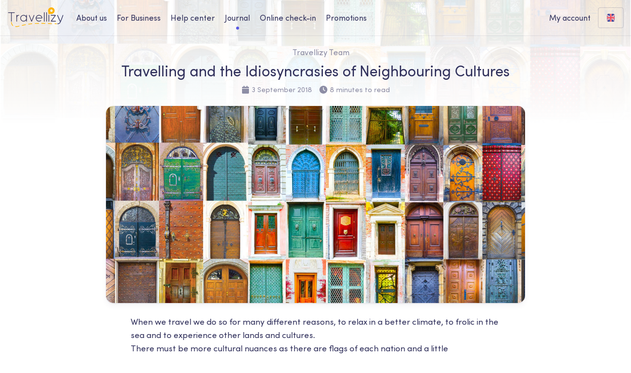

--- FILE ---
content_type: text/html; charset=UTF-8
request_url: https://travellizy.com/en/journal/post/european_culture
body_size: 33608
content:
<!DOCTYPE html>
<html prefix="og: http://ogp.me/ns#" lang="en">
<head>
    <title>Travelling and the Idiosyncrasies of Neighbouring Cultures - Travellizy</title>
    <meta name="description" content="">
    <meta name="keywords" content="Travelling and the Idiosyncrasies of Neighbouring Cultures">
    <meta property="og:type" content="website"/>
    <meta property="og:site_name" content="Travellizy"/>
                                                                <meta property="og:type" content="article">
                                                                                    <meta property="og:url" content="https://travellizy.com/en/journal/post/european_culture">
                                                                                    <meta property="og:title"
                      content="Travelling and the Idiosyncrasies of Neighbouring Cultures - Travellizy">
                                                                                    <meta property="og:description" content="">
                                                                                    <meta property="og:image" content="https://travellizy.com/storage/content/european_culture/cover-1740_x1500.jpg">
                                                                                    <meta property="og:image:secure_url" content="https://travellizy.com/storage/content/european_culture/cover-1740_x1500.jpg">
                                                                                    <meta property="og:image:width" content="524">
                                                                                    <meta property="og:image:height" content="274">
                                                                                    <meta property="og:image_src" content="https://travellizy.com/storage/content/european_culture/cover-1740_x1500.jpg">
                        <meta charset="utf-8">
<meta http-equiv="X-UA-Compatible" content="IE=edge">
<meta name="viewport" content="width=device-width, initial-scale=1, user-scalable=no">
<meta name="theme-color" content="#ffffff">
<meta name="csrf-token" content="SmHgnaxUyfdKh9NmcM8nAnXchGXRhXoRVHHsR213">
<meta name="google-site-verification" content="JCC3PsOCgeXCbViuYICyuVvatiF6RsRUigI98a5cYD0" />
<link rel="apple-touch-icon" sizes="180x180" href="/img/touch/apple-touch-icon.png?v=1561643943">
<link rel="icon" type="image/png" sizes="32x32" href="/img/touch/favicon-32x32.png?v=1561643943">
<link rel="icon" type="image/png" sizes="16x16" href="/img/touch/favicon-16x16.png?v=1561643943">
<link rel="manifest" href="/img/touch/manifest.json?v=1561643943">
<link rel="mask-icon" href="/img/touch/safari-pinned-tab.svg?v=1561643943" color="#f6a623">
<link rel="stylesheet" href="/vendor/swiper/swiper.min.css?v=1618244654">
<link rel="stylesheet" href="/vendor/pnotify/pnotify.min.css?v=1618244654">
<link rel="stylesheet" href="/css/journal.min.css?v=1769558615">
<!-- Hotjar Tracking Code for https://travellizy.com -->
<script> (function(h,o,t,j,a,r){ h.hj=h.hj||function(){(h.hj.q=h.hj.q||[]).push(arguments)}; h._hjSettings={hjid:1149691,hjsv:6}; a=o.getElementsByTagName('head')[0]; r=o.createElement('script');r.async=1; r.src=t+h._hjSettings.hjid+j+h._hjSettings.hjsv; a.appendChild(r); })(window,document,'https://static.hotjar.com/c/hotjar-','.js?sv='); </script>
    <script src="https://integration.travellizy.com/pixel.min.js?signature=TRP-910820" async></script>
    <script async src="https://www.googletagmanager.com/gtag/js?id=UA-123568742-3"></script>
    <script>
        window.dataLayer = window.dataLayer || [];

        function gtag() {
            dataLayer.push(arguments);
        }

        gtag('js', new Date());
        gtag('config', 'UA-123568742-3');
    </script>

    <script async src="https://www.googletagmanager.com/gtag/js?id=UA-123568742-5"></script>
    <script>
        window.dataLayer = window.dataLayer || [];

        function gtag() {
            dataLayer.push(arguments);
        }

        gtag('js', new Date());
        gtag('config', 'UA-123568742-5');
    </script>

    <!-- Google Tag Manager -->
    <script>
        (function (w, d, s, l, i) {
            w[l] = w[l] || [];
            w[l].push({
                'gtm.start':
                    new Date().getTime(), event: 'gtm.js'
            });
            var f = d.getElementsByTagName(s)[0],
                j = d.createElement(s), dl = l != 'dataLayer' ? '&l=' + l : '';
            j.async = true;
            j.src =
                'https://www.googletagmanager.com/gtm.js?id=' + i + dl;
            f.parentNode.insertBefore(j, f);
        })(window, document, 'script', 'dataLayer', 'GTM-KRQB74G');
    </script>
    <!-- End Google Tag Manager -->

    <!-- Google Tag Manager (noscript) -->
    <noscript>
        <iframe src="https://www.googletagmanager.com/ns.html?id=GTM-KRQB74G" height="0" width="0"
                style="display:none;visibility:hidden"></iframe>
    </noscript>
    <!-- End Google Tag Manager (noscript) -->
</head>

<body class="p-journal has-white-bg" ontouchstart>
<header class="s-header motion-fade" data-delay="2" data-time="5">
    <div class="wrapper flex">
        <a href="https://travellizy.com" class="logo">
            <svg xmlns="http://www.w3.org/2000/svg" width="168" height="60" viewBox="0 0 168 60">
                <path class="path" fill="#FFB400" d="M9,44.9999 L11,44.9999 C11,48.3502065 12.241975,51.8277615 14.7071068,54.2928932 C14.9361701,54.5219565 15.1685218,54.7373699 15.4045098,54.9395896 L14.1031338,56.45828 C13.8278764,56.2224102 13.5579174,55.9721309 13.2928932,55.7071068 C10.4246731,52.8388867 9,48.8497735 9,44.9999 Z M22.0683667,59.5294333 L22.1894492,57.5331019 C25.0256857,57.7051268 28.3893409,57.2256767 33.7762264,55.9931853 L34.2222898,57.9428077 C28.6610733,59.2151851 25.1465836,59.7161349 22.0683667,59.5294333 Z M42.0485533,56.0650537 L41.5796022,54.1208097 C46.0985111,53.03085 49.5681398,52.2489886 53.3328408,51.5043516 L53.7209114,53.4663407 C49.9877926,54.2047309 46.5429166,54.9810144 42.0485533,56.0650537 Z M61.5062864,52.0834698 L61.1963407,50.1076324 C65.1138189,49.4931053 69.0821479,48.9940496 73.1672479,48.6154992 L73.3517895,50.6069672 C69.3094015,50.9815595 65.3828381,51.4753628 61.5062864,52.0834698 Z M81.3194328,50.0348764 L81.2169874,48.0375019 C81.4617545,48.0249478 81.7069018,48.0128239 81.960032,48.000799 C82.0111384,47.9987565 82.1090238,47.995065 82.2553954,47.9898837 C82.4983515,47.9812835 82.787943,47.9717103 83.1236208,47.9614081 C84.0814374,47.9320122 85.2170073,47.9026314 86.5259372,47.8752192 C88.5446384,47.8329428 90.7902474,47.7992858 93.2556011,47.7774339 L93.2733276,49.7773554 C90.816082,49.7991354 88.5785212,49.8326717 86.5678128,49.8747808 C85.2654146,49.9020561 84.136336,49.931269 83.184973,49.9604669 C82.8524379,49.9706726 82.5659796,49.9801423 82.3261476,49.9886319 C82.1828463,49.9937045 82.0865179,49.9973372 82.0475651,49.9988681 C81.8044714,50.010444 81.5617624,50.0224473 81.3194328,50.0348764 Z M101.26271,49.7517108 L101.266866,47.7517151 C105.079907,47.7596392 109.086873,47.7950188 113.280189,47.8612235 L113.248617,49.8609743 C109.064509,49.7949149 105.066679,49.7596161 101.26271,49.7517108 Z M121.235151,50.0201698 L121.283112,48.0207449 C125.192112,48.1145103 129.19505,48.2332508 133.288519,48.3784824 L133.217606,50.3772248 C129.131833,50.2322663 125.136545,50.1137527 121.235151,50.0201698 Z M141.207051,50.6899952 L141.292529,48.6918227 C143.525607,48.7873497 145.777593,48.8904021 148.04809,49.0011568 L147.950646,50.9987815 C145.684149,50.888222 143.436152,50.7853521 141.207051,50.6899952 Z"></path>
                <path class="marker" fill="#FFB400" d="M131.5,14 C129.29,14 127.5,12.21 127.5,10 C127.5,7.79 129.29,6 131.5,6 C133.71,6 135.5,7.79 135.5,10 C135.5,12.21 133.71,14 131.5,14 L131.5,14 Z M127.34,19.09 C128.6,19.68 130.01,20 131.5,20 C137.02,20 141.5,15.52 141.5,10 C141.5,4.48 137.02,0 131.5,0 C125.98,0 121.5,4.48 121.5,10 C121.5,10.65 121.56,11.29 121.68,11.91 L121.68,11.97 L123.21,20.15 C123.35,20.89 124.08,21.24 124.61,20.82 L127.34,19.09 Z"></path>
                <g class="letters" fill="#FFF" transform="translate(0 15)">
                    <path d="M11,2 L11,28 L9,28 L9,2 L0,2 L0,0 L20,0 L20,2 L11,2 Z"></path>
                    <polygon points="78.232 8 80 8.716 72.384 28 70.616 28 63 8.716 64.768 8 71.5 25.046"></polygon>
                    <polygon points="125 28 123 28 123 8 125 8"></polygon>
                    <polygon points="118 28 116 28 116 0 118 0"></polygon>
                    <polygon points="111 28 109 28 109 0 111 0"></polygon>
                    <path d="M27,10.3997057 C28.3289689,8.77214604 30.3246187,8 33,8 L33,10 C28.8168838,10 27,12.1466025 27,18 L27,28 L25,28 L25,8 L27,8 L27,10.3997057 Z"></path>
                    <polygon points="130.027 9.996 130.027 8 144.133 8 144.948 9.587 132.804 26.004 145 26.004 145 28 130.815 28 130 26.413 142.144 9.996"></polygon>
                    <path d="M157.887269 29.0818298L149 8.77689869 150.851334 8 158.998909 26.6149346C160.286795 23.6461937 161.73885 19.9729434 163.270737 15.8736668 163.954387 14.044244 164.610409 12.2456599 165.217514 10.5482551 165.605524 9.46341723 165.926101 8.55235012 166.092387 8.07192741L168 8.70497128C167.83154 9.19167665 167.508753 10.1090233 167.118498 11.2001375 166.50846 12.9057442 165.849338 14.7128275 165.162275 16.5513824 163.234578 21.7098325 161.431408 26.2012904 159.907129 29.5030104 158.695321 32.1280983 157.466853 33.8456929 155.431529 34.8993043 154.22495 35.5235452 152.439401 35.8838919 150.21809 35.9960981 150.168162 35.9985591 150.168162 35.9985591 150.132717 36L150.060828 34.0290285C150.112276 34.0264796 150.112276 34.0264796 150.131431 34.0257687 152.069044 33.9277666 153.591976 33.6204194 154.490348 33.1556338 155.922787 32.4141135 156.910009 31.1084843 157.887269 29.0818298zM47.0000542 26.0952381C52.0638414 26.0952381 55.9567097 21.3795324 54.9277538 16.3146799 54.299214 13.2260485 51.781666 10.732628 48.6541503 10.082988 43.5410715 9.02187774 38.8874453 12.8985948 38.9048104 17.9967199 38.9202303 22.4248091 42.5726166 26.0952381 47.0000542 26.0952381zM55 11.9941821L55 8 57 8 57 28 55 28 55 23.955116C53.1855316 26.3905785 50.2952921 28 47.0000542 28 41.5196235 28 37.0190997 23.4772303 37.0000599 18.0033126 36.9785782 11.7037897 42.7341576 6.9090732 49.041365 8.2179994 51.4491252 8.71813349 53.5604549 10.0976854 55 11.9941821zM101.986305 16.570626C101.971557 16.4850688 101.955426 16.3993824 101.937906 16.3135643 101.309874 13.2241389 98.7910576 10.730598 95.6614388 10.0817361 91.0336268 9.12202 86.7829735 12.2012003 86.0254482 16.570626L101.986305 16.570626zM94.0062822 26.0951043C96.0764357 26.0951043 98.0359173 25.2933015 99.5342137 23.8803457L100.842236 25.2658397C98.9952315 27.0076419 96.5700626 28 94.0062822 28 88.5220962 28 84.0180521 23.4765209 84.00006 18.0025456 83.9785642 11.7023943 89.7370063 6.90765644 96.0486195 8.21655942 99.9197183 9.0191518 103.024844 12.0931179 103.805535 15.9335134 103.910865 16.4494473 103.975599 16.9646688 104 17.4778639L103.0481 18.4755217 85.9218548 18.4755217C86.1870992 22.6859474 89.7366865 26.0951043 94.0062822 26.0951043z"></path>
                </g>
            </svg>
        </a>

        <div class="header-menu">
            <ul class="flex col row-tablet-land align-center">
                <li>
		<a href="https://travellizy.com/en/page/about-us" aria-label="about-us-desktop">About us</a>
	</li>

	<li>
		<a href="https://travellizy.com/en/page/for-business" aria-label="business-desktop">For Business</a>
	</li>

	<li>
		<a href="https://travellizy.com/en/page/help-center" aria-label="help-center-desktop">Help center</a>
	</li>

	<li class="is-active">
		<a href="https://travellizy.com/en/journal" aria-label="journal-desktop">Journal</a>
	</li>

	<li>
		<a href="https://travellizy.com/en/page/check-in" aria-label="checkin-desktop">Online check-in</a>
	</li>

	<li>
		<a href="https://travellizy.com/en/offers">Promotions</a>
	</li>

            </ul>
            <div class="header-list-mobile-divide hidden-tablet"></div>
    <ul class="hidden-tablet">
        <li>
            <a href="https://travellizy.com/en/signin?referrer=https%3A%2F%2Ftravellizy.com%2Fen%2Fjournal%2Fpost%2Feuropean_culture" class="flex align-center">
                <svg class="svg-icon">
                    <use xlink:href="/img/solid.svg#user"></use>
                </svg>
                My account
            </a>
        </li>
    </ul>
<div class="header-list-mobile-divide hidden-tablet"></div>
            <div class="header-list-mobile">
            <select id="header-currency-mobile" name="currency" class="has-url hidden-tablet">
                            <option value="https://travellizy.com/en/currency/eur">
                    EUR
                </option>
                            <option value="https://travellizy.com/en/currency/usd" selected="selected">
                    USD
                </option>
                            <option value="https://travellizy.com/en/currency/gbp">
                    GBP
                </option>
                            <option value="https://travellizy.com/en/currency/pln">
                    PLN
                </option>
                            <option value="https://travellizy.com/en/currency/kzt">
                    KZT
                </option>
                            <option value="https://travellizy.com/en/currency/try">
                    TRY
                </option>
                            <option value="https://travellizy.com/en/currency/aud">
                    AUD
                </option>
                            <option value="https://travellizy.com/en/currency/aed">
                    AED
                </option>
                            <option value="https://travellizy.com/en/currency/czk">
                    CZK
                </option>
                            <option value="https://travellizy.com/en/currency/byn">
                    BYN
                </option>
                            <option value="https://travellizy.com/en/currency/uah">
                    UAH
                </option>
                            <option value="https://travellizy.com/en/currency/rub">
                    RUB
                </option>
                    </select>
        <select id="header-language-mobile" name="language" class="has-url hidden-tablet">
                    <option value="https://travellizy.com/en/journal/post/european_culture"  selected>
                English
            </option>
                    <option value="https://travellizy.com/ru/journal/post/european_culture" >
                Русский
            </option>
                    <option value="https://travellizy.com/de/journal/post/european_culture" >
                Deutsch
            </option>
                    <option value="https://travellizy.com/uk/journal/post/european_culture" >
                Українська
            </option>
                    <option value="https://travellizy.com/es/journal/post/european_culture" >
                Español
            </option>
                    <option value="https://travellizy.com/it/journal/post/european_culture" >
                Italiano
            </option>
                    <option value="https://travellizy.com/fr/journal/post/european_culture" >
                Français
            </option>
                    <option value="https://travellizy.com/pl/journal/post/european_culture" >
                Polski
            </option>
                    <option value="https://travellizy.com/cs/journal/post/european_culture" >
                Čeština
            </option>
                    <option value="https://travellizy.com/kk/journal/post/european_culture" >
                Қазақ
            </option>
            </select>
</div>        </div>

        <button class="header-menu-toggle flex align-center">
            <span class="header-menu-toggle-icon"></span>
        </button>

        <div class="flex align-right">
            <div id="header-registration" class="header-list header-auth flex align-center">
        <div class="header-list-current flex align-center">My account</div>
        <div class="header-list-dropdown">
            <form method="post" action="https://travellizy.com/en/signin" id="form-auth-signin"
                  class="header-content header-auth">
                <div class="flex align-center justify-around header-auth-social">
                    <span>Sign in with</span>
                    <a href="https://travellizy.com/social-connect/redirect/facebook?referrer=https%3A%2F%2Ftravellizy.com%2Fen%2Fjournal%2Fpost%2Feuropean_culture" class="btn btn-base btn-icon">
                        <svg class="svg-icon">
                            <use xlink:href="/img/brands.svg#facebook-f"></use>
                        </svg>
                    </a>
                    <a href="https://travellizy.com/social-connect/redirect/google?referrer=https%3A%2F%2Ftravellizy.com%2Fen%2Fjournal%2Fpost%2Feuropean_culture" class="btn btn-base btn-icon margin-left-10">
                        <svg class="svg-icon">
                            <use xlink:href="/img/brands.svg#google"></use>
                        </svg>
                    </a>
                </div>
                <div class="header-auth-divide">or</div>
                <div class="form-group">
                    <label class="form-label">Email</label>
                    <input type="email" name="username" class="form-control" tabindex="1" autocomplete="email"
                           placeholder="e.g.: mail@example.com">
                    <div class="form-help"></div>
                </div>
                <div class="form-group">
                    <label class="form-label">Password</label>
                    <a href="https://travellizy.com/en/forgot"
                       class="header-auth-forgot">Forgot password?</a>
                    <input type="password" name="password" class="form-control" tabindex="2"
                           placeholder="••••••••"
                           autocomplete="current-password">
                    <div class="form-help"></div>
                </div>
                <div class="flex justify-between align-center">
                    <button type="submit" class="btn btn-success">Sign in</button>
                    <a href="https://travellizy.com/en/signup" class="whitespace-nowrap"
                       aria-label="dropdown-create-account">Create account</a>
                </div>
            </form>
        </div>
    </div>

            <div class="header-settings flex">
                <div id="header-language" class="header-list">
    <div class="header-list-current flex align-center justify-center">
      <img class="svg-icon" alt="Locale" src="/img/flags/en.svg" />
    </div>
    <div class="header-list-dropdown">
        <ul class="header-content flex col">
                            <li class="is-active">
                    <a
                      href="https://travellizy.com/en/journal/post/european_culture"
                      class="flex align-center"
                      id="language-select-url"
                    >
                        <img class="svg-icon" alt="en" src="/img/flags/en.svg" /> English
                    </a>
                </li>
                            <li>
                    <a
                      href="https://travellizy.com/ru/journal/post/european_culture"
                      class="flex align-center"
                      id="language-select-url"
                    >
                        <img class="svg-icon" alt="ru" src="/img/flags/ru.svg" /> Русский
                    </a>
                </li>
                            <li>
                    <a
                      href="https://travellizy.com/de/journal/post/european_culture"
                      class="flex align-center"
                      id="language-select-url"
                    >
                        <img class="svg-icon" alt="de" src="/img/flags/de.svg" /> Deutsch
                    </a>
                </li>
                            <li>
                    <a
                      href="https://travellizy.com/uk/journal/post/european_culture"
                      class="flex align-center"
                      id="language-select-url"
                    >
                        <img class="svg-icon" alt="uk" src="/img/flags/uk.svg" /> Українська
                    </a>
                </li>
                            <li>
                    <a
                      href="https://travellizy.com/es/journal/post/european_culture"
                      class="flex align-center"
                      id="language-select-url"
                    >
                        <img class="svg-icon" alt="es" src="/img/flags/es.svg" /> Español
                    </a>
                </li>
                            <li>
                    <a
                      href="https://travellizy.com/it/journal/post/european_culture"
                      class="flex align-center"
                      id="language-select-url"
                    >
                        <img class="svg-icon" alt="it" src="/img/flags/it.svg" /> Italiano
                    </a>
                </li>
                            <li>
                    <a
                      href="https://travellizy.com/fr/journal/post/european_culture"
                      class="flex align-center"
                      id="language-select-url"
                    >
                        <img class="svg-icon" alt="fr" src="/img/flags/fr.svg" /> Français
                    </a>
                </li>
                            <li>
                    <a
                      href="https://travellizy.com/pl/journal/post/european_culture"
                      class="flex align-center"
                      id="language-select-url"
                    >
                        <img class="svg-icon" alt="pl" src="/img/flags/pl.svg" /> Polski
                    </a>
                </li>
                            <li>
                    <a
                      href="https://travellizy.com/cs/journal/post/european_culture"
                      class="flex align-center"
                      id="language-select-url"
                    >
                        <img class="svg-icon" alt="cs" src="/img/flags/cs.svg" /> Čeština
                    </a>
                </li>
                            <li>
                    <a
                      href="https://travellizy.com/kk/journal/post/european_culture"
                      class="flex align-center"
                      id="language-select-url"
                    >
                        <img class="svg-icon" alt="kk" src="/img/flags/kk.svg" /> Қазақ
                    </a>
                </li>
                    </ul>
	</div>
</div>
            </div>
        </div>
    </div>
</header>

    <main class="s-content">
        <div class="flex col align-center justify-center motion-bottom" data-delay="4" data-time="5">
                            <div class="journal-article-author flex align-center">
                    <svg class="svg-icon">
                        <use href="/img/solid.svg#user-alt"></use>
                    </svg>
                    Travellizy Team
                </div>
            
            <h1 class="journal-article-title">Travelling and the Idiosyncrasies of Neighbouring Cultures</h1>

            <div class="journal-article-date flex">
                <div class="flex align-center">
                    <svg class="svg-icon">
                        <use href="/img/solid.svg#calendar"></use>
                    </svg>
                    3 September 2018
                </div>
                <div class="flex align-center">
                    <svg class="svg-icon">
                        <use href="/img/solid.svg#clock"></use>
                    </svg>
                    8 minutes to read
                </div>
            </div>
    
            <div class="journal-article-image" style="background-image: url(/storage/content/european_culture/cover-1740_x1500.jpg)"></div>
        </div>

        <div class="flex justify-center motion-bottom" data-delay="4" data-time="5">
            <div class="journal-article-content">
                
                <script type="text/javascript" src="https://show.enquiz.io/js/quizloader.js"></script>
                <p>When we travel we do so for many different reasons, to relax in a better climate, to frolic in the sea and to experience other lands and cultures.</p>
<p>There must be more cultural nuances as there are flags of each nation and a little foreknowledge can make your travels much more relaxed with this toe-dipping guide. Most national customs are apparent to the casual observer, yet others can be a bit odd and might take you by surprise. For our short journey into other nation’s idiosyncrasies, we stay within the continent of Europe. With the aid of the internet, most visitors are aware of the diversity of other countries. Therefore, this article will take a relaxed and upbeat view of subtle variances in our European neighbour’s cultures.</p>
<p>Let’s get started with the world’s most visited destination.</p>
<p> </p>
<h2>A simple Hello in France goes a long way</h2>
<p><img src="/storage/content/european_culture/istock-528919194_x1200.jpg" alt="France " width="1200" height="800"></p>
<p><strong>France</strong>. The French like greeting friends, family and strangers first with a hello, good morning, afternoon or evening. To disregard this briefest of introductions could end a conversation even before it begins. This everyday formality is part of their culture and required if you want to be heard. In our rush to speak and be understood in foreign climates we can sometimes jump to what we think is important, the part we want to say, it could be asking for directions or help or being served in a bar. This would be a mistake and I have been naïve to this too. Not starting with a simple hello can get you completely ignored. This may seem odd and insignificant detail, yet the French do take it seriously.</p>
<p>Another very subtle unspoken rule is the quiet time between noon and 2 pm, especially at ‘la weekend’. The French love a long lunch, usually 2 hours, and during this time it is best to keep the noise down. Germany has some rigid set of rules on the subject, but France will only send out notifications if a complaint is made. It is best to be aware and not upset the locals. I for one like these little values.</p>
<p> </p>
<h2>A Spanish Siesta is more than a catnap</h2>
<p><img src="/storage/content/european_culture/spanish-siesta-travelling-and-idiosyncrasies-neighbouring-cu_x1200.jpg" alt="Spanish Siesta" width="1200" height="803"></p>
<p><strong>Spain</strong> has its Siesta where most shops will typically close between the hours of 1 – 4 pm. Some then reopen until 10 pm. Restaurants and bars have their own timing where they rest between 4 pm to around 8 or 9 pm for obvious reasons. However, the traditional Siesta is not what you think. While it is a time to rest for the majority, the younger Spaniards don’t have time in their modern air-conditioned office jobs. Traditionally this period of the day was avoided due to the hot summer conditions and therefore early mornings and evenings were the preferred time to work. It is not just a snooze break.</p>
<p>If you have or want to meet local friends, then you may be invited over for dinner or a weekend lunch. Most meals are served later, lunch can start as late as 2 pm, and dinner can be 9 pm or later. </p>
<p>This is a way of existing in life, and more than a culture which has adapted to a hot climate.</p>
<p> </p>
<h2>A word about Italian communications</h2>
<p><img src="/storage/content/european_culture/italian_x1200.jpg" alt="Italy" width="1200" height="813"></p>
<p>In <strong>Italy</strong>, the word ‘Ciao’ (pronounced ‘CHOW’ is the way I remember) is a little misjudged! Known the world over, everyone says it as a chic alternative to his or her own local greetings, however, what does it really mean? Hello and or goodbye most would say, yet it can literally mean “I’m your slave” or “I am at your service”. So, consider your greetings when travelling to Italy, to some it can mean something entirely different. Instead, you could try the greeting “Salve” which could save you a strange look or two.</p>
<p>Also, it is good to maintain eye contact when you speak to an Italian or they may think you have something to hide. They use hand and facial gesture which can take some getting used to if you are not similarly inclined.</p>
<p>Italy has a great many religious buildings which are open to the public, and it is essential you dress appropriately when visiting a church. Ladies may be asked to cover up legs and shoulders before entering a religious site, particularly at the Vatican.</p>
<p>Many shops are closed between 1 -4 pm, known as Riposo, the Italians take it seriously, it is a time to go home and rest or be with the family.</p>
<p>The Italians are friendly people, yet it is always wise to study those who live in hot countries. You don’t want to catch them at the wrong moment.</p>
<p> </p>
<h2>A better welcome from the Turks</h2>
<p><img src="/storage/content/european_culture/turkey-travelling-and-idiosyncrasies-neighbouring-cultures_x1200.jpg" alt="Turkey" width="1200" height="799"></p>
<p>If you are visiting a friend in <strong>Turkey</strong>, always remember to remove your shoes before entering a home. The Turks like to keep their homes clean and tidy. Therefore it’s customary for a visitor to take off their footwear respectfully. They normally have slippers for use around the house and will often have a spare pair for guests. If you have been invited by the homeowner, which can be quite often, it is traditional to bring a small gift, food or flowers, but not alcohol. </p>
<p>Body language in Turkey has its own set of meanings. Clicking tongues and raising eyebrows at the same time as lifting the chin can all indicate a No.  Further, a shaking head can mean “I don’t understand” and not a mere No. Without adding any more confusion, a shape, single nod with an oblique slant is a Yes, thank God for that!</p>
<p>The Turkish people are warm and welcoming, so if you are lucky to be invited for a meal at someone’s home, it’s good to know a few customs to get you started. If you are unsure, then ask your host, the Turks love to talk.</p>
<p> </p>
<h2>England, the land of the free and the polite</h2>
<p><img src="/storage/content/european_culture/england-travelling-and-idiosyncrasies-neighbouring-cultures_x1200.jpg" alt="England" width="1200" height="800"></p>
<p><strong>England</strong>, now where do we start with local etiquette? Let me just say this; the English are polite. With that in mind, if you are polite too, which most tourists usually are, then you should be safe. There is, however, an exception to this rule, the English understand the formality of forming an orderly queue and get a little annoyed at any queue jumping. They will be too polite to say anything, nevertheless will let you know something is wrong from the hard stare. The advice is, if you see a queue in England, simply ask someone what it is for and then join the end of it or come back later.</p>
<p>England is a very diverse nation. In London, there are many cultures already represented so sticking to a single set of rules which would generally apply to a single country can be difficult. You may find non-English speaking people surround you at times, and therefore it is better to observe and blend in. Most Brits can be spotted easily if you literally bump into them, you’ll know because they will be the ones who say sorry whether it was their fault or not. I did say the Brits were polite. </p>
<p> </p>
<h2>Be well-organised in Germany</h2>
<p><img src="/storage/content/european_culture/germany-travelling-and-idiosyncrasies-neighbouring-cultures_x1200.jpg" alt="Germany" width="1200" height="765"></p>
<p>In <strong>Germany</strong>, everywhere is closed on Sunday. Not restaurants and bars though. That would be unusual. The Germans have particular rules on a great many subjects and can be strict on what you can and cannot do on Sundays. Noise is a consideration, particularly mowing of lawns or other noisy activities. Being loud and obnoxious in public will also single you out. </p>
<p>Carry cash. In spite of being a modern country, most small shops and restaurants do not take payment by card. So, make sure you have enough Euros at any one time to see you through.</p>
<p>Never jaywalk, there is a monetary fine if you get caught, but the wrath of any parent with a child watching you break this law is even worse. By way of example, you may get a deserved tongue lashing from the said parent just as a deterrent for their own children’s benefit. Road crossings are everywhere, and it is no excuse just to cross without the little green man flashing at the lights.</p>
<p>Germans will say what is on their minds. With a simple language structure, they don’t have an extensive vocabulary such as English, to do little else. Very efficient though. I do like the way this nation interacts; they’re not rude, they’re German.</p>
<h3>A little local lingo makes all the difference</h3>
<p>It is always good to learn the basics of a language of the country you are visiting. If you try even just a little, then you will find people will be more inclined to help in return. Some, however, might refuse to help if you have not put in what they deem as a little effort. Most service staff in bars, restaurants and tourist-based shops will usually be more susceptible. Know how to greet someone, a simple hello in any language is polite, as is a please and thank you. This will always send the right message that you are willing to do your bit to interact using the local native tongue. Always practice your words and phrases to make sure you have them right, many words can sound the same and be a little embarrassing if said wrong and can be misinterpreted.</p>
<h3>Always be welcomed with a humble hello</h3>
<p>Focusing on the right <strong>greetings</strong> for a moment, the French like to be greeted with “Bonjour”, and this can even be to a stranger in the street. It is the polite thing to do. Not so much in large cities like Paris though. Once when I was in a waiting room of a medical clinic waiting to give blood, every person that came in said “hello” to everyone in turn. To me, it was most strange as I would not have experienced this in my own country. No one felt the need to carry on a conversation past the initial Bonjour, yet all seemed happy having had a little personal interaction. </p>
<p>Interact with people as you would like to be greeted yourself. A simple hello goes a long way no matter what country you visit.</p>
<h3>Never be late for shopping</h3>
<p><strong>Shopping, opening times</strong>, most southern European countries have shops closed around midday and into the late afternoon, so it is wise to learn when this might be. Some essential outlets such as pharmacies can be found with their doors still open, however, don’t always rely on what you expect in your home country.</p>
<h3>Learn the art of enjoying coffee while people watching</h3>
<p><strong>Café culture.</strong> Do not assume you will see a Starbucks or other mainstream coffee house companies in most European holiday destinations. On the plus side, a Cappuccino in Italy is less than a Euro and a half, and an espresso is less than a Euro. The downside is they aren’t big, no extra-large Venti here.</p>
<p>What you will get in most Mediterranean countries is good coffee, small yes, but, filled with flavour and a chance to soak up the atmosphere. Most are served with a little biscuit next to your sugar; this is all that is required. No need for an organic pumpkin seed seasoning additive to spice up your brew, coffee is coffee, and it is good without any extras. Don’t make the mistake of asking for a coffee to go or a decaf beverage, well unless you enjoy people laughing at you to your face!</p>
<p>If you’re sitting in a street-side café, town square or a lively plaza watching the world go by it is a great way to relax and enjoy time with friends and family. You may not have the luxury of time when you are at home, but make sure you take part when you are on holiday travelling to different countries. It’s worth it just for added benefit and the wonderful art of people watching.</p>
<p>When experiencing another culture, other than your own, no matter how slight the difference, it can be a little overwhelming to some. It is easy to reject the variations to the norm when they do not fit your own or cultural understandings. When this happens, it is best to respect those dissimilarities for what they are. Usually, these apparent oddities have been around for a long time and are not made up just annoy the tourist.</p>
<p>Watch the locals and see how they act with one another is a safe idea - good old fashion people watching. You might be amazed at what you learn.</p>
                
                                    <div class="journal-article-tags flex wrap">
                                                    <a href="https://travellizy.com/en/journal/tag/germany">
                                #<span>germany</span>
                            </a>
                                                    <a href="https://travellizy.com/en/journal/tag/england">
                                #<span>england</span>
                            </a>
                                                    <a href="https://travellizy.com/en/journal/tag/turkey">
                                #<span>turkey</span>
                            </a>
                                                    <a href="https://travellizy.com/en/journal/tag/europe">
                                #<span>europe</span>
                            </a>
                                                    <a href="https://travellizy.com/en/journal/tag/history">
                                #<span>history</span>
                            </a>
                                                    <a href="https://travellizy.com/en/journal/tag/spain">
                                #<span>spain</span>
                            </a>
                                            </div>
                                
                <div class="journal-social flex col row-tablet align-center justify-center">
                    <div class="journal-share margin-bottom-15 margin-tablet-right-25 margin-tablet-bottom-no">
                        <div class="head-min text-center">Share</div>
                        
                        <div class="flex">
                            <button class="journal-social-item share-facebook">
                                <svg class="svg-icon">
                                    <use href="/img/brands.svg#facebook-f"></use>
                                </svg>
                            </button>
                            
                            <button class="journal-social-item share-twitter">
                                <svg class="svg-icon">
                                    <use href="/img/brands.svg#twitter"></use>
                                </svg>
                            </button>
            
                            <a href="mailto:?&amp;subject=Travelling and the Idiosyncrasies of Neighbouring Cultures.&amp;body=Recommend to read: https://travellizy.com/en/journal/post/european_culture" class="journal-social-item share-mail" target="_blank">
                                <svg class="svg-icon">
                                    <use href="/img/solid.svg#envelope"></use>
                                </svg>
                            </a>
                        </div>
                    </div>
                    
                    <a href="https://t.me/travellizy_ua" class="journal-telegram">
                        <div class="flex align-center">
                            <img src="/img/svg/telegram-color.svg?v=1595512170" alt="Telegram">
                            <div>
                                <div class="head-min text-base">Join us on <b>Telegram</b></div>
                                <div>t.me/travellizy_ua</div>
                            </div>
                        </div>
                    </a>
                </div>
    
                
                <script defer src="https://cdn.commento.io/js/commento.js" data-no-fonts="true" data-page-id="/ru/post/european_culture"></script>
                <div id="commento"></div>
            </div>
    
            
        </div>
        
                    <div class="journal-also">
                <div class="wrapper wrapper-read">
                    <h2 class="head-min text-center margin-bottom-25">You may find this interesting</h2>
                    <div class="flex col row-tablet justify-between wrap">
                                                    <a href="https://travellizy.com/en/journal/post/2026_sri_lanka" class="journal-also-item flex">
                                <div class="journal-also-image" style="background-image: url(/storage/content/2026_sri_lanka/travel-v1.0-b44480a951_x800.png)"></div>
                                <div>
                                    <h2 class="journal-also-title">Sri Lanka: From Ocean to Clouds</h2>
                                    <div>
                                        <div class="journal-also-author"></div>
                                        <div class="journal-also-date flex col row-tablet">
                                            <span>13 January 2026</span>
                                            <span class="journal-also-divide"> • </span>
                                            <span>3 minutes to read</span>
                                        </div>
                                    </div>
                                </div>
                            </a>
                                                                                <a href="https://travellizy.com/en/journal/post/tahiti-travel" class="journal-also-item flex">
                                <div class="journal-also-image" style="background-image: url(/storage/content/tahiti-travel/shutterstock-1716125659-49dc9f64dd_x800.jpg)"></div>
                                <div>
                                    <h2 class="journal-also-title">What to see in Tahiti</h2>
                                    <div>
                                        <div class="journal-also-author"></div>
                                        <div class="journal-also-date flex col row-tablet">
                                            <span>30 May 2022</span>
                                            <span class="journal-also-divide"> • </span>
                                            <span>7 minutes to read</span>
                                        </div>
                                    </div>
                                </div>
                            </a>
                                                                                <a href="https://travellizy.com/en/journal/post/ireland-mountains" class="journal-also-item flex">
                                <div class="journal-also-image" style="background-image: url(/storage/content/ireland-mountains/shutterstock-1619639800-ce764401f4_x800.jpg)"></div>
                                <div>
                                    <h2 class="journal-also-title">Irish Paths. Wicklow Mountains </h2>
                                    <div>
                                        <div class="journal-also-author"></div>
                                        <div class="journal-also-date flex col row-tablet">
                                            <span>2 May 2022</span>
                                            <span class="journal-also-divide"> • </span>
                                            <span>8 minutes to read</span>
                                        </div>
                                    </div>
                                </div>
                            </a>
                                                                                <a href="https://travellizy.com/en/journal/post/johannesburg" class="journal-also-item flex">
                                <div class="journal-also-image" style="background-image: url(/storage/content/johannesburg/shutterstock-1671926917-c83e145d10_x800.jpg)"></div>
                                <div>
                                    <h2 class="journal-also-title">Maximum Fun: Johannesburg</h2>
                                    <div>
                                        <div class="journal-also-author"></div>
                                        <div class="journal-also-date flex col row-tablet">
                                            <span>8 April 2022</span>
                                            <span class="journal-also-divide"> • </span>
                                            <span>4 minutes to read</span>
                                        </div>
                                    </div>
                                </div>
                            </a>
                                                                        </div>
                </div>
            </div>
        
        <div class="journal-background" style="background-image: url(/storage/content/european_culture/cover-1740_x1500.jpg)"></div>
    </main>


    
<footer class="s-footer motion-fade">
	<div class="wrapper">
		<div class="flex col row-tablet">
			<a href="https://travellizy.com" class="footer-logo">
				<img src="/img/svg/marker-color.svg?v=1561542673" alt="Travellizy">
			</a>

			<div class="footer-menu flex col row-tablet wrap align-left">
				<div class="footer-menu-item">
		<div class="footer-menu-subhead">Travellizy</div>

		<div class="footer-menu-links flex col-desktop wrap">
			<a href="https://travellizy.com/en/account/orders">My account</a>
			<a href="https://travellizy.com/en/page/about-us" class="">
				About us
			</a>
			<a href="https://travellizy.com/en/page/for-business" class="">
				For Business
			</a>
			<a href="https://travellizy.com/en/page/help-center" class="">
				Help center
			</a>
			<a href="https://travellizy.com/en/page/careers" class="">
				Careers
			</a>
			<a href="https://travellizy.com/en/page/help-center#legal-information" class="">
				Legal information
			</a>
			<a href="https://travellizy.com/en/page/impressum" class="">
				Impressum
			</a>
		</div>
	</div>

	<div class="footer-menu-item">
		<div class="footer-menu-subhead">Our services</div>

		<div class="footer-menu-links flex col-desktop wrap">
			<a href="https://travellizy.com/en/page/certificate" class="">
				Gift Certificate
			</a>
			<a href="https://travellizy.com/en/offers" class="">
				Promotions
			</a>
			<a href="https://travellizy.com/en/journal" class=" is-active">
				Journal
			</a>
			<a href="https://travellizy.com/en/page/check-in" class="">
				Online check-in
			</a>
		</div>
	</div>

	<div class="footer-menu-item">
		<div class="footer-menu-subhead">Airlines</div>

		<div class="footer-menu-links flex col-desktop wrap">
			<a href="https://travellizy.com/en/page/skyup" class="">
				SkyUp
			</a>
			<a href="https://travellizy.com/en/page/flydubai" class="">
				Fly Dubai
			</a>
			<a href="https://travellizy.com/en/page/airlines">
				<b>All airlines</b>
				<svg class="svg-icon">
					<use xlink:href="/img/solid.svg#chevron-right"></use>
				</svg>
			</a>
		</div>
	</div>

	<div class="footer-menu-item">
		<div class="footer-menu-subhead">Countries</div>

		<div class="footer-menu-links flex col-desktop wrap">
			<a href="https://travellizy.com/en/country/italy">Italy</a>
			<a href="https://travellizy.com/en/country/spain">Spain</a>
			<a href="https://travellizy.com/en/country/germany">Germany</a>
			<a href="https://travellizy.com/en/countries">
				<b>All countries</b>
				<svg class="svg-icon">
					<use xlink:href="/img/solid.svg#chevron-right"></use>
				</svg>
			</a>
		</div>
	</div>

			</div>

			<div class="flex col align-center align-end-tablet">
				<div class="footer-social flex">
					<a href="https://t.me/travellizy_ua" rel="nofollow" target="_blank">
						<svg xmlns="http://www.w3.org/2000/svg" viewBox="0 0 448 512" class="svg-icon"><path d="M446.7 98.6l-67.6 318.8c-5.1 22.5-18.4 28.1-37.3 17.5l-103-75.9-49.7 47.8c-5.5 5.5-10.1 10.1-20.7 10.1l7.4-104.9 190.9-172.5c8.3-7.4-1.8-11.5-12.9-4.1L117.8 284 16.2 252.2c-22.1-6.9-22.5-22.1 4.6-32.7L418.2 66.4c18.4-6.9 34.5 4.1 28.5 32.2z"/></svg>
					</a>
					<a href="https://facebook.com/travellizy" rel="nofollow" target="_blank">
						<svg xmlns="http://www.w3.org/2000/svg" viewBox="0 0 320 512" class="svg-icon"><path d="M279.14 288l14.22-92.66h-88.91v-60.13c0-25.35 12.42-50.06 52.24-50.06h40.42V6.26S260.43 0 225.36 0c-73.22 0-121.08 44.38-121.08 124.72v70.62H22.89V288h81.39v224h100.17V288z"/></svg>
					</a>
					<a href="https://www.youtube.com/channel/UCygYehycGYEFnpUZBCJdZmw" rel="nofollow" target="_blank">
						<svg xmlns="http://www.w3.org/2000/svg" viewBox="0 0 576 512" class="svg-icon"><path d="M549.655 124.083c-6.281-23.65-24.787-42.276-48.284-48.597C458.781 64 288 64 288 64S117.22 64 74.629 75.486c-23.497 6.322-42.003 24.947-48.284 48.597-11.412 42.867-11.412 132.305-11.412 132.305s0 89.438 11.412 132.305c6.281 23.65 24.787 41.5 48.284 47.821C117.22 448 288 448 288 448s170.78 0 213.371-11.486c23.497-6.321 42.003-24.171 48.284-47.821 11.412-42.867 11.412-132.305 11.412-132.305s0-89.438-11.412-132.305zm-317.51 213.508V175.185l142.739 81.205-142.739 81.201z"/></svg>
					</a>
					<a href="https://instagram.com/travellizy" rel="nofollow" target="_blank">
						<svg xmlns="http://www.w3.org/2000/svg" viewBox="0 0 448 512" class="svg-icon"><path d="M224.1 141c-63.6 0-114.9 51.3-114.9 114.9s51.3 114.9 114.9 114.9S339 319.5 339 255.9 287.7 141 224.1 141zm0 189.6c-41.1 0-74.7-33.5-74.7-74.7s33.5-74.7 74.7-74.7 74.7 33.5 74.7 74.7-33.6 74.7-74.7 74.7zm146.4-194.3c0 14.9-12 26.8-26.8 26.8-14.9 0-26.8-12-26.8-26.8s12-26.8 26.8-26.8 26.8 12 26.8 26.8zm76.1 27.2c-1.7-35.9-9.9-67.7-36.2-93.9-26.2-26.2-58-34.4-93.9-36.2-37-2.1-147.9-2.1-184.9 0-35.8 1.7-67.6 9.9-93.9 36.1s-34.4 58-36.2 93.9c-2.1 37-2.1 147.9 0 184.9 1.7 35.9 9.9 67.7 36.2 93.9s58 34.4 93.9 36.2c37 2.1 147.9 2.1 184.9 0 35.9-1.7 67.7-9.9 93.9-36.2 26.2-26.2 34.4-58 36.2-93.9 2.1-37 2.1-147.8 0-184.8zM398.8 388c-7.8 19.6-22.9 34.7-42.6 42.6-29.5 11.7-99.5 9-132.1 9s-102.7 2.6-132.1-9c-19.6-7.8-34.7-22.9-42.6-42.6-11.7-29.5-9-99.5-9-132.1s-2.6-102.7 9-132.1c7.8-19.6 22.9-34.7 42.6-42.6 29.5-11.7 99.5-9 132.1-9s102.7-2.6 132.1 9c19.6 7.8 34.7 22.9 42.6 42.6 11.7 29.5 9 99.5 9 132.1s2.7 102.7-9 132.1z"/></svg>
					</a>
				</div>

				<!-- <div class="footer-store flex">
					<a href="https://apps.apple.com/ua/app/travellizy/id1492245576" target="_blank">
						<svg xmlns="http://www.w3.org/2000/svg" width="135" height="42" class="svg-icon" viewBox="0 0 135 42">
							<g fill="none" fill-rule="evenodd" transform="translate(1 1)">
								<rect width="133" height="40" fill="#000" fill-rule="nonzero" stroke="#8D8DA5" rx="6"/>
								<path fill="#FFF" fill-rule="nonzero" d="M21.0895601,14.3074738 L21.373303,14.3248951 C22.9949513,14.3753472 24.4977364,15.1832083 25.4283177,16.5047735 C23.9598769,17.4024812 23.0562617,18.9856259 23.034055,20.6995502 C23.0361513,22.638651 24.2039744,24.3886184 26,25.1439792 C25.6545844,26.2597676 25.1339179,27.3142292 24.4572868,28.2683052 C23.5485976,29.6199696 22.5958445,30.940497 21.0836519,30.9649055 C19.6143039,30.9986289 19.1204979,30.1050493 17.4351994,30.1050493 C15.7341122,30.1050493 15.2077841,30.9405071 13.7985325,30.9986289 C12.3584047,31.0516691 11.2577933,29.5559881 10.3160638,28.2170028 C8.43381386,25.4825469 6.96814384,20.5108688 8.93308594,17.128 C9.85579306,15.4792356 11.5810245,14.4329943 13.4775683,14.3720654 C14.9189966,14.3425751 16.2575753,15.3400628 17.1438007,15.3400628 C18.0132012,15.3400628 19.6671968,14.1468217 21.373303,14.3248951 Z M21.3910729,9 C21.4894368,10.277239 21.0832319,11.542301 20.2587216,12.5265318 C19.4587912,13.5158697 18.2467254,14.0857263 16.9701665,14.0726565 C16.8889827,12.832187 17.3070095,11.6105026 18.1321747,10.6766842 C18.967824,9.73021569 20.1314046,9.13156021 21.3910729,9 Z"/>
								<path fill="#FFF" fill-rule="nonzero" d="M7.875 9.26861L3.1416 9.26861 2.00488 12.62506 1.17239551e-13 12.62506 4.4834.20706 6.5664.20706 11.0498 12.62506 9.01073 12.62506 7.875 9.26861zM3.63183 7.71978L7.38383 7.71978 5.53422 2.27251 5.48246 2.27251 3.63183 7.71978zM20.73242 8.09869C20.73242 10.91217 19.22656 12.71978 16.9541 12.71978 15.7794853 12.7812246 14.6730624 12.1659907 14.10547 11.13578L14.06247 11.13578 14.06247 15.62016 12.20407 15.62016 12.20407 3.57134 14.00293 3.57134 14.00293 5.0772 14.03711 5.0772C14.6299183 4.05344792 15.7375343 3.43847884 16.91992 3.47661 19.21773 3.47662 20.73242 5.29302 20.73242 8.09869zM18.82226 8.09869C18.82226 6.26569 17.87499 5.0606 16.42968 5.0606 15.00976 5.0606 14.05468 6.29107 14.05468 8.09869 14.05468 9.92291 15.00976 11.14459 16.42968 11.14459 17.875 11.14459 18.82226 9.9483 18.82226 8.09869zM30.69726 8.09869C30.69726 10.91217 29.1914 12.71978 26.91894 12.71978 25.7443253 12.7812246 24.6379024 12.1659907 24.07031 11.13578L24.02731 11.13578 24.02731 15.62016 22.16891 15.62016 22.16891 3.57134 23.96773 3.57134 23.96773 5.0772 24.00191 5.0772C24.5947226 4.05344854 25.7023428 3.43848307 26.88473 3.47662 29.18261 3.47662 30.69726 5.29302 30.69726 8.09869zM28.78711 8.09869C28.78711 6.26569 27.83983 5.0606 26.39452 5.0606 24.9746 5.0606 24.01952 6.29107 24.01952 8.09869 24.01952 9.92291 24.9746 11.14459 26.39452 11.14459 27.83984 11.14459 28.78711 9.9483 28.78711 8.09869L28.78711 8.09869zM37.2832 9.16509C37.4209 10.39654 38.6172 11.20509 40.25195 11.20509 41.81836 11.20509 42.94531 10.3965 42.94531 9.28614 42.94531 8.32227 42.26562 7.74514 40.65625 7.34962L39.04688 6.96192C36.76661 6.41114 35.70801 5.34473 35.70801 3.61426 35.70801 1.47168 37.5752 5.32907052e-14 40.22656 5.32907052e-14 42.85056 5.32907052e-14 44.64941 1.47168 44.70996 3.61426L42.83396 3.61426C42.72166 2.375 41.69724 1.62696 40.20017 1.62696 38.7031 1.62696 37.67869 2.3838 37.67869 3.48536 37.67869 4.36329 38.33299 4.87989 39.93357 5.27536L41.30173 5.6113C43.84958 6.21384 44.90818 7.2373 44.90818 9.05368 44.90818 11.37692 43.05759 12.832 40.11423 12.832 37.36032 12.832 35.50095 11.4111 35.38083 9.165L37.2832 9.16509zM48.91894 1.42876L48.91894 3.57134 50.64062 3.57134 50.64062 5.04302 48.91894 5.04302 48.91894 10.03423C48.91894 10.80962 49.26367 11.17095 50.0205 11.17095 50.2248914 11.1673859 50.4289521 11.1530326 50.63183 11.12795L50.63183 12.59084C50.2915583 12.6544196 49.9457008 12.6832145 49.5996 12.67678 47.7666 12.67678 47.05175 11.9883 47.05175 10.23244L47.05175 5.04302 45.73535 5.04302 45.73535 3.57134 47.05173 3.57134 47.05173 1.42876 48.91894 1.42876zM51.63773 8.09869C51.63773 5.25006 53.31546 3.46002 55.93168 3.46002 58.55668 3.46002 60.2266 5.25002 60.2266 8.09869 60.2266 10.95514 58.56547 12.73736 55.93168 12.73736 53.29882 12.73736 51.63773 10.95513 51.63773 8.09869zM58.33304 8.09869C58.33304 6.14459 57.43753 4.99127 55.93167 4.99127 54.42581 4.99127 53.53128 6.15338 53.53128 8.09869 53.53128 10.0606 54.42581 11.20514 55.93167 11.20514 57.43753 11.20514 58.33304 10.0606 58.33304 8.09869L58.33304 8.09869zM61.75878 3.57134L63.53125 3.57134 63.53125 5.11234 63.57425 5.11234C63.821426 4.12032841 64.7303826 3.43759156 65.75198 3.4766 65.966144 3.47585223 66.1797172 3.49911075 66.3887 3.54594L66.3887 5.28422C66.118331 5.20160332 65.8362896 5.16367129 65.5537 5.17192 65.0073482 5.14975544 64.4786009 5.36749473 64.1062915 5.76796597 63.733982 6.16843722 63.5553066 6.71163074 63.61718 7.25492L63.61718 12.62504 61.75878 12.62504 61.75878 3.57134zM74.95703 9.96587C74.70703 11.60942 73.10644 12.73735 71.05859 12.73735 68.4248 12.73735 66.79004 10.9727 66.79004 8.14165 66.79004 5.30181 68.43359 3.46001 70.98047 3.46001 73.48535 3.46001 75.06055 5.18071 75.06055 7.92583L75.06055 8.56255 68.66602 8.56255 68.66602 8.67485C68.6063174 9.34888162 68.8390616 10.0160794 69.3050499 10.5067299 69.7710383 10.9973804 70.4253575 11.2641933 71.10157 11.2393 72.0034123 11.3237996 72.8536731 10.8059377 73.19239 9.96586L74.95703 9.96587zM68.6747924 7.26373L73.20117 7.26373C73.2348955 6.65805749 73.0144265 6.06578308 72.5928801 5.62959155 72.1713336 5.19340001 71.5869308 4.95284041 70.98047 4.96587 70.3692118 4.96222223 69.7818207 5.20289463 69.3488555 5.63439324 68.9158903 6.06589186 68.6732263 6.65246292 68.6747924 7.26373L68.6747924 7.26373z" transform="translate(32 18)"/>
								<text fill="#FFF" font-family="SofiaProSemiBold, Sofia Pro" font-size="11" font-weight="500">
									<tspan x="40" y="13">Download on the</tspan>
								</text>
							</g>
						</svg>
					</a>

					<a href="https://play.google.com/store/apps/details?id=com.travellizy.app" target="_blank">
						<svg xmlns="http://www.w3.org/2000/svg" width="133" height="42" class="svg-icon" viewBox="0 0 133 42">
							<defs>
								<linearGradient id="download-googleplay-a" x1="60.99%" x2="26.536%" y1="4.946%" y2="71.879%">
									<stop offset="0%" stop-color="#00A0FF"/>
									<stop offset="1%" stop-color="#00A1FF"/>
									<stop offset="26%" stop-color="#00BEFF"/>
									<stop offset="51%" stop-color="#00D2FF"/>
									<stop offset="76%" stop-color="#00DFFF"/>
									<stop offset="100%" stop-color="#00E3FF"/>
								</linearGradient>
								<linearGradient id="download-googleplay-b" x1="107.685%" x2="-130.64%" y1="50%" y2="50%">
									<stop offset="0%" stop-color="#FFE000"/>
									<stop offset="41%" stop-color="#FFBD00"/>
									<stop offset="78%" stop-color="orange"/>
									<stop offset="100%" stop-color="#FF9C00"/>
								</linearGradient>
								<linearGradient id="download-googleplay-c" x1="86.271%" x2="-50.18%" y1="30.873%" y2="136.109%">
									<stop offset="0%" stop-color="#FF3A44"/>
									<stop offset="100%" stop-color="#C31162"/>
								</linearGradient>
								<linearGradient id="download-googleplay-d" x1="-18.825%" x2="42.086%" y1="-11.91%" y2="35.079%">
									<stop offset="0%" stop-color="#32A071"/>
									<stop offset="7%" stop-color="#2DA771"/>
									<stop offset="48%" stop-color="#15CF74"/>
									<stop offset="80%" stop-color="#06E775"/>
									<stop offset="100%" stop-color="#00F076"/>
								</linearGradient>
							</defs>
							<g fill="none" fill-rule="evenodd" transform="translate(1 1)">
								<rect width="131" height="40" fill="#000" fill-rule="nonzero" stroke="#8D8DA5" rx="6"/>
								<path fill="#FFF" fill-rule="nonzero" d="M65.963058,21.7035305 C63.6365643,21.7090581 61.7549998,23.6201922 61.7604513,25.9721708 C61.7659266,28.3241495 63.656349,30.2263287 65.9828427,30.2208218 C68.3093363,30.2152909 70.1909078,28.3041637 70.1854529,25.952185 C70.2017423,24.8169183 69.7614648,23.7236005 68.9654628,22.9226481 C68.1694608,22.1216957 67.0859346,21.681733 65.963058,21.7035305 Z M65.963058,28.5313683 C64.918067,28.6052501 63.9346006,28.0258418 63.48304,27.070268 C63.0314795,26.1146943 63.203605,24.9771766 63.9170909,24.2017774 C64.6305768,23.4263781 65.7404061,23.1706983 66.7157595,23.5570266 C67.691113,23.9433549 68.3337487,24.8931698 68.336301,25.952185 C68.368481,26.6146472 68.1346077,27.262163 67.6877534,27.7477935 C67.240899,28.233424 66.6189552,28.5159895 65.963058,28.5313683 Z M56.746964,21.7035305 C54.4204704,21.7090581 52.5389059,23.6201922 52.5443574,25.9721708 C52.5498326,28.3241495 54.4402551,30.2263287 56.7667487,30.2208218 C59.0932424,30.2152909 60.9748138,28.3041637 60.969359,25.952185 C60.9856483,24.8169183 60.5453708,23.7236005 59.7493688,22.9226481 C58.9533668,22.1216957 57.8698406,21.681733 56.746964,21.7035305 Z M56.746964,28.5313683 C55.701973,28.6052501 54.7185066,28.0258418 54.2669461,27.070268 C53.8153855,26.1146943 53.987511,24.9771766 54.7009969,24.2017774 C55.4144828,23.4263781 56.5243121,23.1706983 57.4996656,23.5570266 C58.475019,23.9433549 59.1176547,24.8931698 59.1202071,25.952185 C59.1523871,26.6146472 58.9185138,27.262163 58.4716594,27.7477935 C58.0248051,28.233424 57.4028613,28.5159895 56.746964,28.5313683 Z M45.7904918,23.0131158 L45.7904918,24.8125459 L50.0623293,24.8125459 C49.9953479,25.6600813 49.6468581,26.4598188 49.073478,27.0818273 C48.2069,27.9744072 47.0067516,28.453913 45.7707148,28.4014094 C43.1493028,28.4014094 41.0242286,26.2530566 41.0242286,23.602929 C41.0242286,20.9528014 43.1493028,18.8044486 45.7707148,18.8044486 C46.9775559,18.7863041 48.1428656,19.2496322 49.014147,20.0940402 L50.2699881,18.8244422 C49.079392,17.6339734 47.4648529,16.9782008 45.7904918,17.0050184 C43.396444,16.9108273 41.1432799,18.1483281 39.9185485,20.2300542 C38.6938172,22.3117802 38.6938172,24.9040746 39.9185485,26.9858007 C41.1432799,29.0675267 43.396444,30.3050276 45.7904918,30.2108364 C47.501401,30.2799191 49.1600495,29.6070096 50.3490962,28.3614221 C51.3875072,27.2081974 51.9408137,25.6914508 51.8917042,24.1327612 C51.8952436,23.7576056 51.8654585,23.3828862 51.8027076,23.0131158 L45.7904918,23.0131158 Z M90.5953434,24.4126726 C90.0673756,22.8423799 88.6353688,21.7645642 86.9959248,21.7035228 C85.9026147,21.7013695 84.8571829,22.1567945 84.1078653,22.9616656 C83.3585478,23.7665367 82.9721855,24.8490575 83.0405196,25.952185 C83.0231561,27.8264109 84.2282517,29.4885638 86.0013974,30.0360366 C87.7745431,30.5835094 89.6926038,29.8856559 90.7140056,28.3214348 L89.2801712,27.3217513 C88.8452418,28.0546132 88.0588161,28.4996837 87.213472,28.4913809 C86.3361978,28.527999 85.5268996,28.015654 85.1764384,27.2017893 L90.8030022,24.8525333 L90.5953434,24.4126726 Z M84.860006,25.832223 C84.8195215,25.2059248 85.0307616,24.5896133 85.4458715,24.1229095 C85.8609814,23.6562056 86.4448277,23.3786094 87.0651444,23.3530081 C87.7142957,23.3110039 88.3254601,23.6651907 88.6176409,24.2527232 L84.860006,25.832223 Z M80.2915131,29.9509187 L82.140665,29.9509187 L82.140665,17.4548759 L80.2915131,17.4548759 L80.2915131,29.9509187 Z M77.2656281,22.6532297 L77.1964085,22.6532297 C76.628362,22.0281539 75.8207366,21.6818821 74.9813817,21.7035305 C72.7368345,21.8135673 70.9729119,23.6853825 70.9729119,25.9571835 C70.9729119,28.2289844 72.7368345,30.1007996 74.9813817,30.2108364 C75.8302093,30.2280497 76.6423721,29.8615053 77.1964085,29.211153 L77.2656281,29.211153 L77.2656281,29.8209599 C77.2656281,31.4504439 76.4053275,32.3201684 75.0209357,32.3201684 C74.0751139,32.2991627 73.2354156,31.7029609 72.8949055,30.8106465 L71.2929664,31.4804344 C71.8992799,33.0199364 73.3819989,34.0218945 75.0209357,33.9996366 C77.18652,33.9996366 78.9763409,32.710045 78.9763409,29.571039 L78.9763409,21.9534514 L77.2656281,21.9534514 L77.2656281,22.6532297 Z M75.1395979,28.5313683 C73.7948458,28.4466073 72.7471176,27.3193061 72.7471176,25.9571835 C72.7471176,24.5950608 73.7948458,23.4677596 75.1395979,23.3829986 C75.7794049,23.4109116 76.3806167,23.7001192 76.805614,24.1844208 C77.2306112,24.6687224 77.4430054,25.3066519 77.3941788,25.952185 C77.4486989,26.6000293 77.2385905,27.2422077 76.8127049,27.7294099 C76.3868193,28.2166122 75.7822626,28.50639 75.1395979,28.5313683 L75.1395979,28.5313683 Z M99.2576807,17.4548759 L94.8276269,17.4548759 L94.8276269,29.9509187 L96.6767788,29.9509187 L96.6767788,25.2124193 L99.2576807,25.2124193 C100.694169,25.3167501 102.06797,24.6011219 102.817674,23.3579795 C103.567378,22.1148372 103.567378,20.552458 102.817674,19.3093157 C102.06797,18.0661734 100.694169,17.3505452 99.2576807,17.4548759 L99.2576807,17.4548759 Z M99.2576807,23.4529765 L96.6767788,23.4529765 L96.6767788,19.1943251 L99.2972347,19.1943251 C100.465948,19.1943251 101.413376,20.1521324 101.413376,21.3336476 C101.413376,22.5151628 100.465948,23.4729702 99.2972347,23.4729702 L99.2576807,23.4529765 Z M110.669024,21.6635432 C109.292631,21.5777451 107.997843,22.3285368 107.37615,23.5729385 L109.007754,24.2627201 C109.34456,23.6488374 110.006891,23.2925079 110.69869,23.3530081 C111.172872,23.2970205 111.649425,23.435952 112.021307,23.7385962 C112.393189,24.0412405 112.629223,24.4822254 112.676393,24.9624985 L112.676393,25.0824605 C112.08176,24.7664773 111.419907,24.6017749 110.748133,24.6026124 C108.987977,24.6026124 107.188268,25.6022958 107.188268,27.4217197 C107.22344,28.2030535 107.570468,28.9365848 108.150049,29.4546901 C108.72963,29.9727953 109.492234,30.231198 110.263595,30.1708491 C111.208356,30.2236803 112.107912,29.7575117 112.617062,28.9512353 L112.676393,28.9512353 L112.676393,29.9509187 L114.456325,29.9509187 L114.456325,25.1424415 C114.456325,22.9531348 112.814832,21.6835368 110.708579,21.6835368 L110.669024,21.6635432 Z M110.441589,28.5113746 C109.838389,28.5113746 108.997866,28.2014727 108.997866,27.4517102 C108.997866,26.4520268 110.046048,26.1121344 110.975568,26.1121344 C111.562988,26.0974809 112.143531,26.2424805 112.656616,26.5320014 C112.52822,27.6547502 111.598901,28.5088406 110.481143,28.5313683 L110.441589,28.5113746 Z M120.943189,21.9534514 L118.827048,27.3717355 L118.767717,27.3717355 L116.572467,21.9534514 L114.594764,21.9534514 L117.887639,29.5310517 L116.008821,33.7397189 L117.986524,33.7397189 L123,21.9534514 L120.943189,21.9534514 Z M104.330488,29.9509187 L106.169751,29.9509187 L106.169751,17.4548759 L104.330488,17.4548759 L104.330488,29.9509187 Z"/>
								<g fill-rule="nonzero" transform="translate(8 7)">
									<path fill="url(#download-googleplay-a)" d="M0.672868513,0.407647533 C0.35410514,0.80170307 0.196841767,1.30208653 0.232868513,1.80764753 L0.232868513,23.9276475 C0.198842483,24.4380268 0.367762016,24.9411913 0.702868513,25.3276475 L0.772868513,25.4076475 L13.1328685,13.0176475 L13.1328685,12.7176475 L0.742868513,0.337647533 L0.672868513,0.407647533 Z"/>
									<path fill="url(#download-googleplay-b)" d="M17.2328685,17.1476475 L13.1328685,13.0176475 L13.1328685,12.7176475 L17.2328685,8.58764753 L17.3228685,8.64764753 L22.2328685,11.4276475 C23.6328685,12.2176475 23.6328685,13.5176475 22.2328685,14.3176475 L17.3428685,17.0976475 L17.2328685,17.1476475 Z"/>
									<path fill="url(#download-googleplay-c)" d="M17.3528685,17.0976475 L13.1328685,12.8676475 L0.672868513,25.3276475 C1.25590109,25.8466184 2.12610849,25.8760457 2.74286851,25.3976475 L17.3528685,17.0976475"/>
									<path fill="url(#download-googleplay-d)" d="M17.3528685,8.64764753 L2.74286851,0.347647533 C2.12983308,-0.137630962 1.25676624,-0.112324677 0.672868513,0.407647533 L13.1328685,12.8676475 L17.3528685,8.64764753 Z"/>
									<path fill="#000" d="M17.2328685,16.9976475 L2.74286851,25.2476475 C2.15102273,25.6943268 1.3347143,25.6943268 0.742868513,25.2476475 L0.742868513,25.2476475 L0.672868513,25.3176475 L0.672868513,25.3176475 L0.742868513,25.3976475 L0.742868513,25.3976475 C1.3347143,25.8443268 2.15102273,25.8443268 2.74286851,25.3976475 L17.3528685,17.0976475 L17.2328685,16.9976475 Z" opacity=".2"/>
									<path fill="#000" d="M.672868513 25.1876475C.351662588 24.7910075.194250438 24.2865731.232868513 23.7776475L.232868513 23.9276475C.198842483 24.4380268.367762016 24.9411913.702868513 25.3276475L.772868513 25.2576475.672868513 25.1876475zM22.2328685 14.1676475L17.2328685 16.9976475 17.3228685 17.0976475 22.2328685 14.3076475C22.823264 14.0580058 23.2299289 13.5055554 23.2928685 12.8676475L23.2928685 12.8676475C23.1660767 13.4447478 22.7726302 13.9272765 22.2328685 14.1676475L22.2328685 14.1676475z" opacity=".12"/>
									<path fill="#FFF" d="M2.74286851,0.487647533 L22.2328685,11.5676475 C22.7726302,11.8080185 23.1660767,12.2905473 23.2928685,12.8676475 L23.2928685,12.8676475 C23.2299289,12.2297397 22.823264,11.6772893 22.2328685,11.4276475 L2.74286851,0.347647533 C1.35286851,-0.452352467 0.232868513,0.207647533 0.232868513,1.80764753 L0.232868513,1.95764753 C0.232868513,0.357647533 1.35286851,-0.302352467 2.74286851,0.487647533 Z" opacity=".25"/>
								</g>
								<text fill="#FFF" font-family="SofiaProSemiBold, Sofia Pro" font-size="11" font-weight="500">
									<tspan x="33" y="13">Get it on</tspan>
								</text>
							</g>
						</svg>
					</a>
				</div> -->
			</div>
		</div>

		<div class="footer-logos flex align-center">
			<div class="scroll-list">
				<div class="swiper-wrapper flex align-center justify-between">
					<div class="swiper-slide">
						<svg xmlns="http://www.w3.org/2000/svg" class="svg-icon-big" viewBox="0 0 130 38" width='100%'>
							<path fill="#fff" fill-rule="evenodd" d="m43.09 25.72-5.76 11.81h3.79l.61-1.41h3.79l.14 1.41h3.6l-2.38-11.81Zm-.42 8 1.82-4.36.61 4.36ZM25.17 3.84A8.38 8.38 0 0 1 23 2.44 9 9 0 0 1 27.88.38a11.79 11.79 0 0 0-2.71 3.46Zm14.46 8.53h18c-.7 1.17-1.64 2.25-2.66 2.25H42.15c-.61.05-.61.61 0 .7h12.54c-.42.89-1.45 2.25-2.62 2.25H40.66c-.61.09-.61.56 0 .66H52a3.9 3.9 0 0 1-3 2.24h-9.84c-.56.1-.56.57.05.66h9.91a3.74 3.74 0 0 1-3.12 2.3h-9.79a4.65 4.65 0 0 1-4.12-3.05c4.59-1.92 6.91-4.68 7.54-8.01Zm-1.55 16.3H34.9l-1.31 8.86H29.8l1.36-8.86h-3.37l.56-3h10.29ZM28.49 4.59a9 9 0 0 1-2.71-.51A10.51 10.51 0 0 1 28.49.75Zm-6 11.25a9.34 9.34 0 0 1-2.7-6.14h4a12.43 12.43 0 0 0 1.08 4.64 9.84 9.84 0 0 0-2.41 1.5ZM8.66 20.47a3.9 3.9 0 0 1-3-2.24h11.28c.6-.1.6-.57 0-.66H5.52c-1.17 0-2.2-1.36-2.62-2.25h12.54c.61-.09.61-.65 0-.7H2.67c-1 0-2-1.08-2.67-2.25h18c.65 3.33 2.94 6.09 7.53 8a4.64 4.64 0 0 1-4.12 3.05H11.6a3.77 3.77 0 0 1-3.13-2.3h9.92c.6-.09.6-.56 0-.66Zm5.7 5.25L12 37.53H8.19l2.34-11.81Zm5.8 0-5.8 11.81h3.84l.61-1.41h3.74l.23 1.41h3.51L24 25.72Zm-.42 8 1.78-4.36.66 4.36ZM23.81 9h-4a9.08 9.08 0 0 1 2.67-6.13 10.15 10.15 0 0 0 2.43 1.5A12 12 0 0 0 23.81 9Zm5.9-8.62a9 9 0 0 1 4.91 2.06 8.06 8.06 0 0 1-2.2 1.4A12.29 12.29 0 0 0 29.71.38Zm2.1 3.7a7.6 7.6 0 0 1-2.66.51V.75a10.93 10.93 0 0 1 2.66 3.33Zm1.31 5h-4V5.25a9.08 9.08 0 0 0 2.94-.61A10.25 10.25 0 0 1 33.12 9Zm-.7 5.86a8.57 8.57 0 0 1 2.2 1.36 9.13 9.13 0 0 1-4.91 2.11 11.67 11.67 0 0 0 2.71-3.51Zm-.33-.84a8.78 8.78 0 0 0-2.94-.57V9.7h4a10 10 0 0 1-1.06 4.36Zm3 1.78a10.61 10.61 0 0 0-2.39-1.5 12.34 12.34 0 0 0 1-4.64h4a9.41 9.41 0 0 1-2.56 6.1ZM32.75 4.41a11 11 0 0 0 2.39-1.5A9.17 9.17 0 0 1 37.8 9h-4a13.1 13.1 0 0 0-1.05-4.59Zm-4.26 9.08a9.07 9.07 0 0 0-3 .57 10.62 10.62 0 0 1-1-4.36h4Zm0-4.45h-4a11.23 11.23 0 0 1 1-4.4 9.1 9.1 0 0 0 3 .61Zm0 9a10.47 10.47 0 0 1-2.71-3.32 7.72 7.72 0 0 1 2.71-.52Zm-.61.38A9.16 9.16 0 0 1 23 16.26a8.23 8.23 0 0 1 2.2-1.36 11.67 11.67 0 0 0 2.68 3.47Zm1.27-.42v-3.85a8.65 8.65 0 0 1 2.66.52A11.75 11.75 0 0 1 29.15 18Zm36.67-7.45h.76v27.22h-.76Zm12.7 1.89-3 8.7h1.16l.91-2.74h3.08l.92 2.74h1.2l-3-8.7Zm-.65 5.09.85-2.52c.17-.53.31-1.06.44-1.58.13.51.26 1 .45 1.59l.85 2.51Zm5.35.55a3.17 3.17 0 0 1 3.35-3.32 3.68 3.68 0 0 1 1.57.33l-.26.87a2.67 2.67 0 0 0-1.31-.29 2.17 2.17 0 0 0-2.21 2.36 2.14 2.14 0 0 0 2.17 2.34 3.25 3.25 0 0 0 1.39-.31l.2.85a4.31 4.31 0 0 1-1.8.36 3 3 0 0 1-3.1-3.15Zm8.54 3.19a3 3 0 0 1-3.1-3.19A3.17 3.17 0 0 1 92 14.8a3.68 3.68 0 0 1 1.57.33l-.26.87a2.67 2.67 0 0 0-1.31-.29 2.17 2.17 0 0 0-2.21 2.36A2.14 2.14 0 0 0 92 20.41a3.25 3.25 0 0 0 1.39-.31l.2.85a4.31 4.31 0 0 1-1.83.36Zm5.56-5.45a1.59 1.59 0 0 0-1.52 1.46 2.89 2.89 0 0 0 0 .53v3.33h-1.17v-4.3c0-.73 0-1.37-.06-1.95h1v1.23a1.86 1.86 0 0 1 1.72-1.37 1.15 1.15 0 0 1 .33 0v1.15a1.51 1.51 0 0 0-.3-.04Zm3.75 5.45a5 5 0 0 0 2.08-.39l-.19-.81a4.15 4.15 0 0 1-1.73.32 2 2 0 0 1-2.14-2.17h4.38a4.61 4.61 0 0 0 0-.53c0-1.15-.54-2.94-2.58-2.94-1.82 0-2.93 1.48-2.93 3.37a2.9 2.9 0 0 0 3.11 3.19Zm-.23-5.71a1.61 1.61 0 0 1 1.57 1.85H99.1a1.88 1.88 0 0 1 1.74-1.81ZM110 12h-1.13v3.74a2.06 2.06 0 0 0-1.88-1c-1.52 0-2.81 1.28-2.8 3.36 0 1.89 1.16 3.17 2.67 3.17A2.32 2.32 0 0 0 109 20.1v1.08h1c0-.43-.06-1.06-.06-1.61Zm-1.13 6.55a1.89 1.89 0 0 1 0 .49 1.72 1.72 0 0 1-1.67 1.36c-1.22 0-1.84-1.05-1.84-2.31s.7-2.42 1.87-2.42a1.67 1.67 0 0 1 1.63 1.33 1.91 1.91 0 0 1 0 .48Zm2.76-3.63h1.13v6.25h-1.13Zm1.26-1.75a.7.7 0 0 1-1.4 0 .69.69 0 0 1 .7-.71.67.67 0 0 1 .74.72Zm2.86 1.75h1.63v.87h-1.63v3.37c0 .77.22 1.21.85 1.21a2.44 2.44 0 0 0 .66-.08v.85a2.73 2.73 0 0 1-1 .16 1.58 1.58 0 0 1-1.23-.48 2.31 2.31 0 0 1-.44-1.62v-3.4h-1v-.87h1v-1.5l1.11-.29Zm5-.14c-1.81 0-2.92 1.48-2.92 3.37a2.9 2.9 0 0 0 3.17 3.16 5 5 0 0 0 2.08-.39l-.19-.81a4.15 4.15 0 0 1-1.73.32 2 2 0 0 1-2.16-2.17h4.38a3.07 3.07 0 0 0 0-.53c.03-1.15-.51-2.94-2.55-2.94ZM119 17.45a1.89 1.89 0 0 1 1.74-1.85 1.63 1.63 0 0 1 1.58 1.85Zm11 2.12V12h-1.14v3.74a2.08 2.08 0 0 0-1.88-1c-1.53 0-2.82 1.28-2.8 3.36 0 1.89 1.16 3.17 2.67 3.17a2.32 2.32 0 0 0 2.12-1.22v1.08h1c.03-.38.03-1.01.03-1.56Zm-1.14-1a1.89 1.89 0 0 1-.05.49 1.71 1.71 0 0 1-1.66 1.36c-1.23 0-1.85-1.05-1.85-2.31s.7-2.42 1.87-2.42a1.67 1.67 0 0 1 1.59 1.31 1.91 1.91 0 0 1 .05.48Zm-50.34 7.1-3 8.7h1.16l.91-2.73h3.08l.92 2.73h1.2l-3-8.7Zm-.65 5.09.85-2.52c.17-.53.31-1.06.44-1.57.13.5.26 1 .45 1.58l.85 2.51ZM88 29.07A2.06 2.06 0 0 0 86 28c-1.43 0-2.81 1.2-2.81 3.32a2.79 2.79 0 0 0 2.65 3.05 2.24 2.24 0 0 0 2-1.05V34c0 1.57-.85 2.18-2 2.18a3.5 3.5 0 0 1-1.84-.49l-.28.87a4.07 4.07 0 0 0 2.07.51 3.28 3.28 0 0 0 2.27-.75 3.58 3.58 0 0 0 .94-2.85v-3.63c0-.76 0-1.26.05-1.71h-1Zm-.13 2.64a1.81 1.81 0 0 1-.09.61 1.66 1.66 0 0 1-1.57 1.16c-1.23 0-1.85-1-1.85-2.24 0-1.45.78-2.37 1.86-2.37a1.65 1.65 0 0 1 1.59 1.2 1.73 1.73 0 0 1 .06.52ZM93.09 28c-1.82 0-2.93 1.49-2.93 3.37a2.9 2.9 0 0 0 3.07 3.15 5.08 5.08 0 0 0 2.08-.38l-.2-.82a4.06 4.06 0 0 1-1.72.32 2 2 0 0 1-2.14-2.16h4.38a5 5 0 0 0 0-.53c.04-1.17-.5-2.95-2.54-2.95Zm-1.83 2.66A1.87 1.87 0 0 1 93 28.8a1.6 1.6 0 0 1 1.57 1.84Zm10.87 0v3.73H101v-3.6c0-1-.37-1.84-1.44-1.84A1.59 1.59 0 0 0 98 30.09a1.64 1.64 0 0 0-.08.53v3.75h-1.1v-6.24h1l.07 1A2.28 2.28 0 0 1 99.92 28c.87 0 2.21.5 2.21 2.64Zm2.9-2.51h1.62V29H105v3.37c0 .77.22 1.21.85 1.21a3.06 3.06 0 0 0 .66-.07v.85a2.82 2.82 0 0 1-1 .15 1.55 1.55 0 0 1-1.22-.47 2.35 2.35 0 0 1-.44-1.63V29h-1v-.86h1v-1.5l1.11-.3Z"/>
						</svg>
					</div>

					<div class="swiper-slide">
						<svg xmlns="http://www.w3.org/2000/svg" class="svg-icon-big" viewBox="0 0 126 36" width='100%'>
							<path fill="#fff" d="M76 11.47v-.13h1v.57a1.39 1.39 0 0 1 1.17-.68 1.07 1.07 0 0 1 .25 0h.09v1h-.4a1 1 0 0 0-1 .95 2.05 2.05 0 0 0 0 .37v2.55H76v-4.63Zm-1 4.5v-4.63h-1.16v2.88a1.08 1.08 0 0 1-.06.38 1.06 1.06 0 0 1-1 .68c-.59 0-.88-.44-.88-1.33v-2.61h-1v2.76c0 1.9 1.16 2.1 1.66 2.1a1.82 1.82 0 0 0 1.4-.63v.53h1Zm-3 4.6a1.79 1.79 0 0 0-1.4.63v-.53h-1v4.77h1.06v-2.85a1.13 1.13 0 0 1 0-.34 1.06 1.06 0 0 1 1-.76c.75 0 .91.66.91 1.22v2.73h1v-2.82c.04-1.95-1.37-2.05-1.65-2.05Zm-1.69-4.68L70 15l-.13.06a2.12 2.12 0 0 1-1 .21 1.42 1.42 0 0 1-1.43-1.57A1.44 1.44 0 0 1 69 12.13a1.84 1.84 0 0 1 .88.2l.13.07.26-.86h-.09a2.57 2.57 0 0 0-1.18-.31 2.42 2.42 0 0 0-2.52 2.54 2.26 2.26 0 0 0 2.32 2.43 3.22 3.22 0 0 0 1.34-.27Zm-1.74 9.41v.14h-1l-.01-.44a1.8 1.8 0 0 1-1.3.53 1.4 1.4 0 0 1-1.49-1.42 1.54 1.54 0 0 1 .44-1.11 3.13 3.13 0 0 1 2.25-.69 1 1 0 0 0-.24-.68.88.88 0 0 0-.66-.22 2 2 0 0 0-1.1.32l-.14.09-.26-.8.08-.05a3.07 3.07 0 0 1 1.54-.41c1.2 0 1.83.69 1.83 2v1.69a8.16 8.16 0 0 0 .06 1.05Zm-1.09-2.17a2.06 2.06 0 0 0-1.43.38.67.67 0 0 0-.21.52.6.6 0 0 0 .64.66 1 1 0 0 0 1-.67.53.53 0 0 0 0-.23ZM59.61 12.3c-.88-.35-1.16-.61-1.16-1.1s.32-.82 1-.82a2.09 2.09 0 0 1 1.1.28l.13.08.32-.91v-.05a3 3 0 0 0-1.43-.32 1.91 1.91 0 0 0-2.13 1.83c0 .86.57 1.48 1.73 1.91.79.3 1.09.61 1.09 1.13s-.45.95-1.18.95a2.6 2.6 0 0 1-1.37-.39l-.13-.09-.29.92.08.06a3.44 3.44 0 0 0 1.63.42c1.69 0 2.29-1 2.29-1.94s-.51-1.49-1.68-1.96Zm0 9.33c-.88-.34-1.16-.61-1.16-1.1s.32-.81 1-.81a2.16 2.16 0 0 1 1.11.28l.12.08.31-.91.01-.05a3 3 0 0 0-1.43-.32 1.91 1.91 0 0 0-2.13 1.83c0 .86.57 1.48 1.73 1.91.79.3 1.09.6 1.09 1.12s-.45.95-1.18.95a2.55 2.55 0 0 1-1.37-.39l-.13-.08-.29.92.08.05a3.3 3.3 0 0 0 1.65.43c1.69 0 2.29-1.05 2.29-1.94s-.53-1.49-1.7-1.97Zm3.68-2.08-1 .33v.79h-.69v.88h.69v2.34a1.85 1.85 0 0 0 .35 1.27 1.24 1.24 0 0 0 1 .38 2.26 2.26 0 0 0 .77-.12h.08v-.87h-.15a1.25 1.25 0 0 1-.44.06c-.25 0-.48-.1-.48-.76v-2.3h1.16v-.88h-1.29Zm-1.46-5.76a2.32 2.32 0 0 1 2.23-2.57 2 2 0 0 1 2 2.26 2.37 2.37 0 0 1 0 .41v.1h-3.2a1.3 1.3 0 0 0 1.4 1.32 2.88 2.88 0 0 0 1.2-.21l.13-.05.2.81h-.09a3.67 3.67 0 0 1-1.55.31 2.22 2.22 0 0 1-2.32-2.38Zm1.06-.64H65a1.34 1.34 0 0 0-.32-.83.87.87 0 0 0-.67-.26 1.19 1.19 0 0 0-1.12 1.09Zm19.55-2.94-1 .33v.8h-.69v.87h.69v2.34a1.91 1.91 0 0 0 .35 1.27 1.25 1.25 0 0 0 1 .39 2.39 2.39 0 0 0 .76-.12h.09v-.88l-.15.05a1.58 1.58 0 0 1-.43 0c-.26 0-.49-.09-.49-.76v-2.29h1.03v-.87h-1.16Zm18.76 9.51a2.64 2.64 0 0 1 1.18.25l.13.07.28-.9-.09-.05a3.39 3.39 0 0 0-1.54-.29 3.22 3.22 0 0 0-3.37 3.43 3.05 3.05 0 0 0 3.21 3.31 4.12 4.12 0 0 0 1.7-.31h.08l-.21-.9-.13.07a3.23 3.23 0 0 1-1.27.25 2.15 2.15 0 0 1-2.26-2.41 2.2 2.2 0 0 1 2.29-2.52Zm19.65 1.75a1.9 1.9 0 0 1 .88.2l.14.07.25-.86-.09-.05a2.57 2.57 0 0 0-1.18-.26 2.42 2.42 0 0 0-2.52 2.53 2.26 2.26 0 0 0 2.34 2.44 3.3 3.3 0 0 0 1.34-.27h.09l-.2-.86-.13.06a2.23 2.23 0 0 1-1 .21 1.43 1.43 0 0 1-1.43-1.57 1.44 1.44 0 0 1 1.51-1.64Zm-5-.9a1.8 1.8 0 0 0-1.4.63v-.53h-1v4.77h1.06v-2.85a1.23 1.23 0 0 1 0-.35 1.05 1.05 0 0 1 1-.75c.76 0 .92.66.92 1.22v2.73h1v-2.82c.14-1.95-1.27-2.05-1.56-2.05Zm-37 4.74v.13h-1v-.55a1.8 1.8 0 0 1-1.43.65 2.18 2.18 0 0 1-2-2.42 2.78 2.78 0 0 1 .7-1.95 2 2 0 0 1 1.42-.6 1.74 1.74 0 0 1 1.25.47v-2.48h1.01v5.59c0 .52.01.9.03 1.16Zm-1.09-2.67a1.55 1.55 0 0 0 0-.33 1.09 1.09 0 0 0-1.06-.85c-.73 0-1.22.65-1.22 1.62 0 .72.32 1.55 1.21 1.55a1.1 1.1 0 0 0 1.07-.88 1.55 1.55 0 0 0 0-.33Zm34.68 1.45v-3.42h-1.06v2.89a1 1 0 0 1-1 1.05c-.59 0-.87-.43-.87-1.32v-2.62h-1.06v2.77c0 1.9 1.16 2.1 1.66 2.1a1.78 1.78 0 0 0 1.4-.63v.53h1v-.13c-.08-.31-.09-.69-.09-1.22ZM125 18.56v6.88h1v-6.88Zm-2.17 6.88h1.06v-4.77h-1.06Zm.53-6.65a.62.62 0 0 0-.64.64.63.63 0 0 0 .63.66.64.64 0 0 0 .65-.66.62.62 0 0 0-.69-.64ZM107.65 23a2.33 2.33 0 0 1-2.33 2.53 2.25 2.25 0 0 1-2.27-2.44 2.33 2.33 0 0 1 2.33-2.53 2.26 2.26 0 0 1 2.27 2.44Zm-1.07 0c0-.56-.26-1.61-1.23-1.61s-1.24.82-1.24 1.64.51 1.61 1.22 1.61c.72.04 1.25-.64 1.25-1.64ZM80.11 11.34h-1v4.76h1Zm5.71 4.5a.33.33 0 0 1 0 .12 2.64 2.64 0 0 1-.66.88 1.69 1.69 0 0 1-.66.37h-.12l.27.91h.11a2.34 2.34 0 0 0 1.05-.55 7 7 0 0 0 1.57-2.89l1.28-3.38h-1.17l-.92 2.73-.18.59a5.44 5.44 0 0 0-.19-.57l-1-2.75h-1.15l1.72 4.35a.4.4 0 0 1 .05.19Zm-6.25-5.09a.64.64 0 0 0 .64-.66.63.63 0 0 0-.64-.64.65.65 0 0 0 0 1.3Zm3.79 14.55v.14h-1l-.01-.44a1.84 1.84 0 0 1-1.31.53 1.4 1.4 0 0 1-1.49-1.42A1.5 1.5 0 0 1 80 23a3.09 3.09 0 0 1 2.25-.7 1 1 0 0 0-.24-.68.88.88 0 0 0-.66-.22 2 2 0 0 0-1.1.32l-.13.09-.27-.8.08-.05a3.07 3.07 0 0 1 1.54-.41c1.2 0 1.83.69 1.83 2v1.69a6.21 6.21 0 0 0 .06 1.06Zm-1.1-2.17a2.06 2.06 0 0 0-1.43.38.67.67 0 0 0-.21.52.6.6 0 0 0 .64.66 1 1 0 0 0 1-.67.85.85 0 0 0 0-.23Zm4.21-2.56a1.41 1.41 0 0 0-1.18.68v-.58h-1v4.77h1.06v-2.53a2.12 2.12 0 0 1 0-.37 1 1 0 0 1 1-.95h.41v-1h-.09a1.07 1.07 0 0 0-.2-.02Zm7.65 2c-.59-.23-.76-.38-.76-.66s.25-.5.62-.5a1.74 1.74 0 0 1 .86.25l.12.08.28-.83-.08-.05a2.19 2.19 0 0 0-1.16-.3A1.52 1.52 0 0 0 92.34 22c0 .62.43 1.08 1.27 1.39.62.24.74.44.74.72s-.27.55-.74.55a2.08 2.08 0 0 1-1-.3l-.13-.08-.28.86.08.05a2.7 2.7 0 0 0 1.33.33c1.08 0 1.78-.58 1.78-1.48-.01-.68-.39-1.14-1.27-1.46Zm-2.67 2.73v.14h-1v-.55a1.77 1.77 0 0 1-1.43.65 2.17 2.17 0 0 1-2-2.42 2.7 2.7 0 0 1 .7-1.95 2 2 0 0 1 1.41-.6 1.7 1.7 0 0 1 1.25.47v-2.48h1.06v5.59c-.02.28-.02.85.01 1.15Zm-1.09-2.66a1.55 1.55 0 0 0 0-.33 1.08 1.08 0 0 0-1-.85c-.74 0-1.22.63-1.22 1.62 0 .72.31 1.55 1.19 1.55a1.11 1.11 0 0 0 1.08-.88 1.55 1.55 0 0 0 0-.33Zm-75.95-8.45h-.66V18h.61a3.84 3.84 0 0 0 2.08-.47 1.7 1.7 0 0 0 .72-1.51c0-1.21-.92-1.83-2.75-1.83ZM43.84 0 54 22.72 12.18 36 0 2.49ZM22.37 16a4 4 0 0 0-2-3.7 10.9 10.9 0 0 0-5.6-1.22h-6.4v14.39h5.43v-4.32h.85a14.63 14.63 0 0 0 3.16-.32 7.67 7.67 0 0 0 2.43-1 4.58 4.58 0 0 0 1.57-1.62 4.33 4.33 0 0 0 .56-2.21Zm15.18 9v-3.6a14.31 14.31 0 0 1-2 .61 9.29 9.29 0 0 1-1.9.2 6 6 0 0 1-1.77-.21 4 4 0 0 1-1.43-.74 3.41 3.41 0 0 1-1-1.23 3.86 3.86 0 0 1-.36-1.72 3.74 3.74 0 0 1 1.15-2.92 4.38 4.38 0 0 1 3-1 7.43 7.43 0 0 1 2.14.3 9 9 0 0 1 1.81.77v-3.92a7.72 7.72 0 0 0-1.57-.47 13.79 13.79 0 0 0-2.9-.22 12.75 12.75 0 0 0-3.76.53A9 9 0 0 0 26 12.89a6.81 6.81 0 0 0-1.92 2.36 6.69 6.69 0 0 0-.68 3 7.15 7.15 0 0 0 .64 3.07 6.28 6.28 0 0 0 1.86 2.34 8.71 8.71 0 0 0 3 1.47 14.13 14.13 0 0 0 4 .53 15.2 15.2 0 0 0 2.84-.24 13.8 13.8 0 0 0 1.81-.42Zm7.68-13.93h-5.46v14.4h5.46Zm-.37-6.82a3.76 3.76 0 0 0-4.71 0 2.91 2.91 0 0 0-.95 2.31 2.87 2.87 0 0 0 .95 2.28 3.76 3.76 0 0 0 4.71 0 2.84 2.84 0 0 0 1-2.28 2.88 2.88 0 0 0-1-2.3Z"/>
						</svg>
					</div>

					<div class="swiper-slide">
						<svg xmlns="http://www.w3.org/2000/svg" class="svg-icon-big" viewBox="0 0 102 80" width='100%'>
							<path fill="#fff" d="M98 0H4a4 4 0 0 0-4 4v72a4 4 0 0 0 4 4h94a4 4 0 0 0 4-4V4a4 4 0 0 0-4-4Z"/>
							<path fill="#000" d="M79.685 71.105h-.119v.32h-.06v-.32h-.118v-.06h.302l-.005.06Zm.463.32h-.06v-.31l-.107.272h-.065l-.108-.271v.31h-.059v-.38h.092l.107.27.108-.27h.092v.38-.001Zm-56.716 0h-.824v-9.491h.824v9.491Zm6.262-9.491c.72-.011 1.438.1 2.121.33.6.2 1.15.523 1.616.95.444.417.792.928 1.017 1.497a5.613 5.613 0 0 1 0 3.937 4.158 4.158 0 0 1-1.017 1.497 4.5 4.5 0 0 1-1.616.95 6.34 6.34 0 0 1-2.12.33h-3.44v-9.491h3.44Zm-2.617.786v7.919h2.617a5.39 5.39 0 0 0 1.82-.282c.492-.169.944-.44 1.324-.798.362-.348.64-.775.814-1.247a4.976 4.976 0 0 0 0-3.254 3.361 3.361 0 0 0-.814-1.253 3.625 3.625 0 0 0-1.324-.798 5.46 5.46 0 0 0-1.815-.276l-2.622-.011Zm17.77-.895a5.026 5.026 0 0 1 2.25.526c.323.165.623.371.894.613.265.237.495.511.684.814l-.684.46a3.356 3.356 0 0 0-.576-.672 3.58 3.58 0 0 0-1.594-.83 4.027 4.027 0 0 0-.953-.114 4.15 4.15 0 0 0-1.567.293c-.47.186-.9.467-1.26.825a3.864 3.864 0 0 0-.84 1.28 4.614 4.614 0 0 0 0 3.308 3.724 3.724 0 0 0 2.1 2.104c.5.199 1.03.298 1.567.293.32.001.637-.035.947-.108a3.61 3.61 0 0 0 1.616-.824c.222-.199.416-.427.576-.678l.673.493c-.196.295-.43.564-.695.797-.27.238-.568.44-.888.602a4.59 4.59 0 0 1-1.045.386 5.225 5.225 0 0 1-3.074-.228 4.622 4.622 0 0 1-1.53-.998 4.59 4.59 0 0 1-1.012-1.535 5.428 5.428 0 0 1 0-3.921 4.59 4.59 0 0 1 1.012-1.535c.44-.432.96-.771 1.53-.998a5.045 5.045 0 0 1 1.89-.353h-.022.001Zm6.6 4.34c.235-.391.574-.71.98-.918.198-.096.406-.17.62-.216.212-.047.43-.07.646-.071.367-.004.731.057 1.077.179.313.11.6.284.845.51.237.226.42.502.54.808.134.345.2.714.193 1.085v3.91h-.77V67.78a2.627 2.627 0 0 0-.135-.867 1.727 1.727 0 0 0-.398-.657 1.744 1.744 0 0 0-.64-.412 2.42 2.42 0 0 0-.863-.14 2.247 2.247 0 0 0-.829.15 1.99 1.99 0 0 0-1.125 1.107c-.113.272-.17.563-.167.857v3.634h-.765V61.69h.765l.027 4.475Zm9.93-1.205a2.799 2.799 0 0 1 2.111.911c.271.3.483.65.624 1.03.157.42.237.865.237 1.313v.32H59.04c.02.342.105.677.248.987a2.268 2.268 0 0 0 1.298 1.193c.291.106.6.16.91.158.41.007.815-.076 1.19-.244a3.35 3.35 0 0 0 .947-.667l.41.542a3.779 3.779 0 0 1-.615.51c-.392.26-.837.428-1.303.494a4.93 4.93 0 0 1-.678.048 3.324 3.324 0 0 1-1.276-.238 2.97 2.97 0 0 1-1.007-.673 3.038 3.038 0 0 1-.657-1.036 3.64 3.64 0 0 1-.237-1.334c-.005-.452.075-.9.237-1.323.141-.394.36-.756.64-1.064.283-.293.622-.526.997-.683.396-.172.823-.26 1.254-.26l-.02.016Zm0 .683a2.295 2.295 0 0 0-.883.169 2.22 2.22 0 0 0-.706.46 2.39 2.39 0 0 0-.495.7 2.801 2.801 0 0 0-.248.895h4.53a2.786 2.786 0 0 0-.22-.906 2.28 2.28 0 0 0-.476-.7 2.108 2.108 0 0 0-1.502-.618Zm7.668-.683a3.34 3.34 0 0 1 1.308.255c.394.164.746.416 1.03.738l-.497.542a2.769 2.769 0 0 0-.83-.58 2.483 2.483 0 0 0-1.028-.207 2.373 2.373 0 0 0-1.74.738c-.232.233-.414.51-.537.814a2.942 2.942 0 0 0 0 2.055c.23.606.698 1.09 1.292 1.34.305.13.633.197.964.195.358.004.712-.07 1.04-.217.312-.14.596-.335.84-.575l.478.543a2.85 2.85 0 0 1-1.028.737 3.307 3.307 0 0 1-1.303.255 3.345 3.345 0 0 1-1.309-.25 3.07 3.07 0 0 1-1.696-1.73 3.696 3.696 0 0 1 0-2.614 3.064 3.064 0 0 1 1.696-1.735 3.34 3.34 0 0 1 1.33-.32l-.01.016Zm4.916 2.793h1.028l2.693-2.712h.97l-3.017 3.01 3.07 3.369h-.975l-2.692-2.989H74.01v2.989h-.807v-9.763h.764l-.005 6.096ZM30.577 57.058v-3.255a1.94 1.94 0 0 0-1.226-1.936 1.91 1.91 0 0 0-.799-.125 1.988 1.988 0 0 0-1.809.922 1.887 1.887 0 0 0-1.7-.922 1.699 1.699 0 0 0-1.509.77v-.64h-1.12v5.186h1.13v-2.875a1.22 1.22 0 0 1 .31-.988 1.2 1.2 0 0 1 .951-.39c.743 0 1.12.489 1.12 1.367v2.886h1.13v-2.875a1.23 1.23 0 0 1 .31-.986c.244-.266.592-.41.95-.392.765 0 1.131.489 1.131 1.367v2.886H30.577Zm16.725-5.202H45.47v-1.573h-1.13v1.573h-1.045v1.015h1.045v2.364c0 1.204.463 1.92 1.788 1.92a2.61 2.61 0 0 0 1.4-.401l-.323-.966c-.293.194-.63.31-.98.337-.539 0-.743-.347-.743-.868V52.87h1.82v-1.015.001Zm9.552-.13a1.516 1.516 0 0 0-1.357.76v-.63h-1.11v5.185h1.12v-2.907c0-.857.367-1.334 1.078-1.334.24-.003.477.04.7.13l.344-1.085a2.38 2.38 0 0 0-.797-.14l.022.021Zm-14.442.542a3.828 3.828 0 0 0-2.1-.542c-1.303 0-2.154.63-2.154 1.66 0 .846.625 1.367 1.777 1.53l.54.075c.613.087.903.25.903.543 0 .4-.409.629-1.173.629a2.727 2.727 0 0 1-1.713-.543l-.538.879a3.696 3.696 0 0 0 2.23.673c1.485 0 2.347-.706 2.347-1.693 0-.987-.679-1.388-1.799-1.55l-.538-.077c-.485-.065-.872-.163-.872-.51s.366-.607.98-.607c.567.007 1.123.16 1.615.445l.495-.912Zm29.998-.542a1.516 1.516 0 0 0-1.357.76v-.63h-1.11v5.185h1.12v-2.907c0-.857.367-1.334 1.078-1.334.24-.003.477.04.7.13l.344-1.085a2.38 2.38 0 0 0-.797-.14l.022.021Zm-14.43 2.712a2.63 2.63 0 0 0 .778 1.967 2.592 2.592 0 0 0 1.967.745 2.68 2.68 0 0 0 1.853-.618l-.539-.912c-.387.298-.86.461-1.346.467a1.66 1.66 0 0 1-1.52-1.66c0-.867.662-1.59 1.52-1.66.487.006.96.17 1.346.467l.54-.911a2.68 2.68 0 0 0-1.854-.619 2.59 2.59 0 0 0-1.967.745 2.628 2.628 0 0 0-.779 1.967v.022h.001Zm10.488 0v-2.593h-1.12v.63a1.95 1.95 0 0 0-1.615-.76 2.702 2.702 0 0 0-2.692 2.712 2.7 2.7 0 0 0 2.692 2.712 1.95 1.95 0 0 0 1.615-.76v.63h1.12v-2.571Zm-4.167 0a1.56 1.56 0 0 1 1.612-1.474c.845.032 1.51.739 1.497 1.592a1.562 1.562 0 0 1-2.169 1.419 1.562 1.562 0 0 1-.94-1.537Zm-13.516-2.712a2.703 2.703 0 0 0-2.654 2.75 2.7 2.7 0 0 0 2.73 2.674 3.114 3.114 0 0 0 2.11-.727l-.538-.835a2.44 2.44 0 0 1-1.497.542 1.43 1.43 0 0 1-1.54-1.269h3.83v-.434c0-1.627-1.003-2.712-2.446-2.712l.005.011Zm0 1.009a1.27 1.27 0 0 1 .91.357c.245.236.386.56.393.901h-2.692a1.328 1.328 0 0 1 1.368-1.258h.021Zm28.092 1.714v-4.675h-1.12v2.711a1.95 1.95 0 0 0-1.615-.759 2.703 2.703 0 0 0-2.693 2.712 2.701 2.701 0 0 0 2.693 2.712 1.95 1.95 0 0 0 1.615-.76v.63h1.12v-2.571Zm-4.168 0a1.56 1.56 0 0 1 1.612-1.474 1.563 1.563 0 0 1 1.498 1.591 1.562 1.562 0 0 1-2.17 1.42 1.54 1.54 0 0 1-.851-.906 1.564 1.564 0 0 1-.088-.631Zm-37.816 0v-2.593h-1.12v.63a1.95 1.95 0 0 0-1.615-.76 2.703 2.703 0 0 0-2.693 2.712 2.701 2.701 0 0 0 2.693 2.712 1.95 1.95 0 0 0 1.615-.76v.63h1.12v-2.571Zm-4.168 0a1.56 1.56 0 0 1 1.612-1.474 1.563 1.563 0 0 1 1.498 1.591 1.562 1.562 0 0 1-2.17 1.42 1.54 1.54 0 0 1-.851-.906 1.564 1.564 0 0 1-.088-.631Zm48.015 1.838a.535.535 0 0 1 .372.147.507.507 0 0 1-.167.835.503.503 0 0 1-.205.044.539.539 0 0 1-.485-.315.512.512 0 0 1 .485-.711Zm0 .917a.38.38 0 0 0 .384-.391c0-.1-.037-.197-.104-.271a.385.385 0 0 0-.436-.087.392.392 0 0 0-.13.087.404.404 0 0 0 0 .543.436.436 0 0 0 .286.124v-.005Zm.032-.645c.05-.003.1.013.14.043.034.028.052.07.05.114a.13.13 0 0 1-.039.098.188.188 0 0 1-.113.048l.156.18h-.124l-.145-.18h-.049v.18h-.102v-.478l.226-.005Zm-.118.092v.13h.118a.112.112 0 0 0 .065 0 .055.055 0 0 0 0-.049.055.055 0 0 0 0-.049.112.112 0 0 0-.065 0l-.118-.032Z"/>
							<path fill="#FF5F00" d="M42.052 12.344h16.962v30.704H42.052V12.344Z"/>
							<path fill="#EB001B" d="M43.128 27.699a19.546 19.546 0 0 1 7.404-15.355c-7.947-6.291-19.36-5.374-26.22 2.106-6.857 7.48-6.857 19.013 0 26.493 6.859 7.48 18.273 8.397 26.22 2.105A19.546 19.546 0 0 1 43.128 27.7v-.001Z"/>
							<path fill="#F79E1B" d="M80.045 40.033v-.823h.253v-.17h-.64v.17h.253v.823h.134Zm1.244 0v-.993h-.194l-.226.71-.226-.71h-.2v.993h.14v-.745l.21.646h.146l.21-.646v.752l.14-.007Zm.609-12.334c0 7.476-4.238 14.295-10.914 17.562a19.27 19.27 0 0 1-20.452-2.213 19.576 19.576 0 0 0 7.407-15.352c0-5.99-2.73-11.65-7.407-15.352a19.27 19.27 0 0 1 20.452-2.212c6.676 3.266 10.914 10.086 10.914 17.562v.005Z"/>
						</svg>
					</div>

					<div class="swiper-slide">
						<svg xmlns="http://www.w3.org/2000/svg" class="svg-icon-big" viewBox="0 0 120 80" width='100%'>
							<g fill="none" fill-rule="evenodd">
								<rect width="120" height="80" fill="#FFF" rx="4"/>
								<path fill="#FF5F00" d="M50.014 52.573h20.695v-37.19H50.014z"/>
								<path fill="#EB001B" d="M51.328 33.979c0-7.545 3.532-14.265 9.033-18.596a23.55 23.55 0 0 0-14.617-5.056c-13.062 0-23.65 10.589-23.65 23.652 0 13.062 10.588 23.651 23.65 23.651a23.55 23.55 0 0 0 14.617-5.056c-5.5-4.33-9.033-11.05-9.033-18.595"/>
								<path fill="#F79E1B" d="M97.89 48.635v-.918h-.24l-.275.631-.276-.631h-.24v.918h.17v-.693l.258.597h.176l.259-.598v.694h.168Zm-1.517 0v-.762h.307v-.155h-.782v.155h.307v.762h.168ZM98.629 33.979c0 13.062-10.588 23.651-23.65 23.651a23.55 23.55 0 0 1-14.618-5.056c5.502-4.33 9.034-11.05 9.034-18.595 0-7.545-3.532-14.265-9.034-18.596a23.55 23.55 0 0 1 14.618-5.056c13.062 0 23.65 10.589 23.65 23.652"/>
								<g fill="#000">
									<path d="M36.791 69.643v-3.87c0-1.483-.897-2.451-2.435-2.451-.768 0-1.601.258-2.178 1.097-.449-.71-1.09-1.097-2.05-1.097-.641 0-1.282.194-1.795.903v-.774h-1.345v6.192h1.345v-3.418c0-1.097.577-1.613 1.474-1.613s1.346.58 1.346 1.613v3.418h1.345v-3.418c0-1.097.641-1.613 1.474-1.613.897 0 1.346.58 1.346 1.613v3.418h1.473Zm19.928-6.192H54.54v-1.87h-1.345v1.87h-1.218v1.226h1.218v2.839c0 1.42.577 2.258 2.114 2.258.577 0 1.218-.194 1.666-.452l-.384-1.16c-.385.257-.833.322-1.154.322-.64 0-.897-.387-.897-1.033v-2.774h2.179v-1.226Zm11.406-.129c-.77 0-1.282.387-1.602.903v-.774h-1.346v6.192h1.346V66.16c0-1.032.448-1.612 1.281-1.612.256 0 .577.064.833.129l.385-1.29c-.257-.065-.641-.065-.897-.065Zm-17.237.645c-.64-.451-1.538-.645-2.499-.645-1.538 0-2.563.774-2.563 2 0 1.032.769 1.612 2.115 1.806l.64.064c.705.13 1.09.323 1.09.645 0 .452-.513.774-1.41.774a3.521 3.521 0 0 1-2.05-.645l-.641 1.032c.705.516 1.666.774 2.627.774 1.794 0 2.82-.838 2.82-2 0-1.096-.834-1.676-2.115-1.87l-.641-.064c-.577-.065-1.025-.194-1.025-.58 0-.452.448-.71 1.153-.71.769 0 1.538.322 1.922.516l.577-1.097Zm35.755-.645c-.77 0-1.282.387-1.602.903v-.774h-1.346v6.192h1.346V66.16c0-1.032.448-1.612 1.281-1.612.256 0 .577.064.833.129l.385-1.29c-.257-.065-.641-.065-.897-.065ZM69.47 66.547c0 1.87 1.282 3.225 3.268 3.225.897 0 1.538-.193 2.179-.71l-.641-1.096c-.513.387-1.025.58-1.602.58-1.09 0-1.858-.773-1.858-1.999 0-1.16.769-1.935 1.858-2 .577 0 1.09.194 1.602.581l.64-1.096c-.64-.516-1.28-.71-2.178-.71-1.986 0-3.268 1.355-3.268 3.225Zm12.43 0v-3.096h-1.345v.774c-.448-.58-1.089-.903-1.922-.903-1.73 0-3.076 1.355-3.076 3.225s1.346 3.225 3.076 3.225c.897 0 1.538-.322 1.922-.903v.774h1.346v-3.096Zm-4.933 0c0-1.096.705-2 1.858-2 1.09 0 1.858.84 1.858 2 0 1.097-.768 2-1.858 2-1.153-.065-1.858-.903-1.858-2Zm-16.083-3.225c-1.794 0-3.076 1.29-3.076 3.225s1.282 3.225 3.14 3.225c.897 0 1.794-.258 2.499-.838l-.64-.968c-.513.387-1.154.645-1.795.645-.833 0-1.666-.387-1.858-1.483h4.55v-.516c.063-2-1.09-3.29-2.82-3.29Zm0 1.161c.833 0 1.41.516 1.538 1.484h-3.204c.128-.839.705-1.484 1.666-1.484Zm33.384 2.064V61h-1.346v3.225c-.449-.58-1.09-.903-1.922-.903-1.73 0-3.076 1.355-3.076 3.225S89.27 69.772 91 69.772c.897 0 1.538-.322 1.922-.903v.774h1.346v-3.096Zm-4.934 0c0-1.096.705-2 1.858-2 1.09 0 1.858.84 1.858 2 0 1.097-.769 2-1.858 2-1.153-.065-1.858-.903-1.858-2Zm-44.982 0v-3.096h-1.345v.774c-.449-.58-1.09-.903-1.923-.903-1.73 0-3.075 1.355-3.075 3.225s1.345 3.225 3.075 3.225c.898 0 1.538-.322 1.923-.903v.774h1.345v-3.096Zm-4.998 0c0-1.096.705-2 1.859-2 1.089 0 1.858.84 1.858 2 0 1.097-.77 2-1.858 2-1.154-.065-1.859-.903-1.859-2ZM96.181 69.364v.121h.11a.109.109 0 0 0 .06-.015c.015-.01.023-.025.023-.046a.052.052 0 0 0-.022-.045.109.109 0 0 0-.06-.015h-.11Zm.111-.086c.058 0 .102.013.133.039a.131.131 0 0 1 .047.107c0 .037-.012.069-.037.093a.177.177 0 0 1-.106.045l.146.173h-.114l-.136-.171h-.044v.17h-.095v-.456h.206Zm-.028.613c.052 0 .1-.01.145-.03a.38.38 0 0 0 .227-.353.386.386 0 0 0-.227-.352.373.373 0 0 0-.522.352.387.387 0 0 0 .229.353c.046.02.095.03.148.03Zm0-.875a.475.475 0 0 1 .347.145.498.498 0 0 1 .143.347.482.482 0 0 1-.143.347.476.476 0 0 1-.347.145.488.488 0 0 1-.455-.301.474.474 0 0 1-.039-.191.496.496 0 0 1 .3-.453.488.488 0 0 1 .194-.039Z"/>
								</g>
							</g>
						</svg>
					</div>

					<div class="swiper-slide">
						<svg xmlns="http://www.w3.org/2000/svg" class="svg-icon-big" viewBox="0 0 80 80" width='100%'>
							<g fill="none" fill-rule="evenodd">
								<path fill="#FFFFFE" d="M0 79.976h79.999V.001H0z"/>
								<path fill="#182E66" d="M0 79.976h79.999V40H0zM38.267 11.185 34.425 29.15h-4.648l3.843-17.964h4.647Zm19.553 11.6 2.446-6.746 1.408 6.746H57.82Zm5.187 6.364h4.297L63.55 11.185h-3.964c-.893 0-1.647.518-1.98 1.317l-6.974 16.647h4.882l.968-2.683h5.962l.563 2.683Zm-12.132-5.865c.02-4.74-6.554-5.003-6.51-7.121.014-.644.628-1.33 1.97-1.505.666-.086 2.502-.155 4.584.804l.814-3.811c-1.118-.405-2.557-.794-4.347-.794-4.594 0-7.826 2.44-7.852 5.938-.03 2.586 2.308 4.028 4.066 4.89 1.813.88 2.42 1.445 2.411 2.231-.012 1.205-1.445 1.739-2.78 1.76-2.337.036-3.692-.633-4.772-1.136l-.844 3.938c1.088.498 3.092.93 5.167.953 4.885 0 8.078-2.412 8.093-6.147ZM31.627 11.185l-7.53 17.964h-4.912l-3.706-14.336c-.225-.882-.42-1.206-1.104-1.579-1.118-.607-2.962-1.174-4.585-1.527l.11-.522h7.908c1.007 0 1.914.67 2.144 1.83l1.958 10.397 4.834-12.227h4.883Z"/>
								<path fill="#FFFFFE" d="M18.637 62.154c.525.31 1.346.58 2.193.58 1.05 0 1.642-.499 1.642-1.24 0-.686-.457-1.09-1.601-1.506-1.508-.525-2.463-1.333-2.463-2.625 0-1.494 1.238-2.61 3.217-2.61.982 0 1.695.215 2.166.443l-.39 1.346a3.956 3.956 0 0 0-1.817-.43c-1.05 0-1.494.551-1.494 1.09 0 .7.525 1.023 1.736 1.48 1.575.606 2.329 1.4 2.329 2.692 0 1.467-1.104 2.719-3.432 2.719-.97 0-1.965-.27-2.463-.565l.377-1.374M30.589 59.934h-3.418v2.665h3.822v1.359h-5.477v-9.071h5.275v1.359h-3.62v2.342h3.418v1.346M38.814 63.689c-.39.188-1.252.404-2.355.404-2.88 0-4.63-1.804-4.63-4.563 0-2.988 2.086-4.778 4.858-4.778 1.09 0 1.858.216 2.194.39l-.35 1.32a4.461 4.461 0 0 0-1.776-.35c-1.844 0-3.176 1.157-3.176 3.337 0 1.992 1.157 3.257 3.162 3.257.66 0 1.36-.134 1.804-.323l.269 1.306M41.736 54.887v5.29c0 1.776.74 2.596 1.857 2.596 1.198 0 1.911-.82 1.911-2.597v-5.29h1.656v5.182c0 2.8-1.44 4.038-3.62 4.038-2.1 0-3.46-1.17-3.46-4.024v-5.195h1.656M50.566 59.019h.982c1.118 0 1.804-.592 1.804-1.494 0-.983-.686-1.454-1.763-1.454-.525 0-.861.04-1.023.081v2.867Zm-1.642-3.998c.632-.12 1.548-.201 2.503-.201 1.306 0 2.181.215 2.8.727.497.417.78 1.049.78 1.83 0 1.17-.794 1.964-1.655 2.261v.04c.66.242 1.05.875 1.265 1.75.296 1.13.539 2.18.714 2.53h-1.696c-.135-.27-.364-1.01-.606-2.14-.27-1.184-.686-1.561-1.628-1.588h-.835v3.728h-1.642v-8.937ZM61.523 59.934h-3.419v2.665h3.822v1.359h-5.477v-9.071h5.275v1.359h-3.62v2.342h3.419v1.346"/>
							</g>
						</svg>
					</div>

					<div class="swiper-slide">
						<svg xmlns="http://www.w3.org/2000/svg" class="svg-icon-big" viewBox="0 0 490 288" width='100%'>
							<path fill="#fff" d="M490 216V72H0v144h490Z"/>
							<path fill="#004D8F" d="M490 71.627v-71H0v71h490Z"/>
							<path fill="#FFA425" d="M490 287.393v-71H0v71h490Z"/>
							<path fill="#004D8F" d="M327.953 203.642h-25.166l66.941-110.904h28.353l9.564 110.904h-29.528l-2.074-25.671h-33.97l-14.12 25.671Zm22.056-40.1h24.867l-3.185-39.418-21.682 39.418Zm-74.505 40.395c10.029-1.662 17.489-4.934 24.07-10.186 13.085-10.442 17.866-28.871 10.301-40.951-3.931-6.277-11.955-10.693-18.558-14.906-6.605-4.215-11.876-8.176-14.065-12.631-2.19-4.456-1.633-9.712 1.268-12.586 7.452-7.385 19.523-5.523 28.524-3.045 5.133 1.414 9.201 3.559 12.69 6.428l10.401-16.61c-4.829-3.453-10.316-5.91-18.064-7.719-7.749-1.808-17.763-2.966-26.466-2.322-8.704.645-16.099 3.095-22.65 7.433-6.552 4.338-12.259 10.563-15.464 17.273-3.205 6.711-4.075 13.958-1.943 20.122 4.303 12.44 15.486 17.937 25.392 23.867 4.334 2.593 8.054 5.54 10.058 9.06 2.005 3.52 2.284 7.626-.13 11.032-2.415 3.406-7.524 6.115-13.409 7.079-5.885.964-12.545.182-18.74-1.698-6.196-1.88-11.925-4.86-16.898-8.793l-6.544 19.462c13.773 12.228 33.388 12.483 50.227 9.691ZM242.221 92.738h-31.205l-35.063 110.904h31.205l35.063-110.904Zm-39.928 0L134.01 203.642h-29.696l-2.685-87.751c-.122-3.982-.229-8.103-1.732-11.287-1.504-3.186-3.859-5.416-6.993-6.97-3.135-1.552-7.045-2.428-10.904-2.379v-2.517h48.989l2.398 75.492 43.74-75.492h25.166Z"/>
						</svg>
					</div>
				</div>
				<div class="swiper-button-prev swiper-button-disabled">
					<svg class="svg-icon">
						<use xlink:href="/img/solid.svg#chevron-left"></use>
					</svg>
				</div>
				<div class="swiper-button-next swiper-button-disabled">
					<svg class="svg-icon">
						<use xlink:href="/img/solid.svg#chevron-right"></use>
					</svg>
				</div>
			</div>
		</div>

		<div class="footer-copyright flex justify-between align-center col row-desktop">
			<div class="footer-copyright-id">
                Your unique session identifier for contacting Support <b></b>
			</div>
			<div class="terms">
				<span>&copy; </span>
				Travellizy 2018 - 2026. <a href="https://travellizy.com/en/page/terms-of-use" class="footer-copyright-terms" target="_blank">Terms of use</a> and <a href="https://travellizy.com/en/page/privacy-policy" class="footer-copyright-policy" target="_blank">Privacy Policy</a>
			</div>
		</div>
	</div>
</footer>
<script>
    window.translations = {
        error: 'A fatal error has occurred',
        serverError: 'Server error. Try once again',
        and: 'and'
    };
    window.socialLinks = {
        google: 'https://travellizy.com/social-connect/redirect/google?referrer=https%3A%2F%2Ftravellizy.com%2Fen%2Fjournal%2Fpost%2Feuropean_culture',
        facebook: 'https://travellizy.com/social-connect/redirect/facebook?referrer=https%3A%2F%2Ftravellizy.com%2Fen%2Fjournal%2Fpost%2Feuropean_culture'
    };
    window.settings = {
        autocompleteCitySearch: 'https://api.travellizy.com/geo-autocomplete?driver=place&amp;q={query}&amp;locale={locale}',
        autocompleteFlightUrl: 'https://api.travellizy.com/geo-autocomplete?driver=flight&amp;q={query}&amp;locale={locale}',
        flightExtraServices: '1',
        tripAddServices: '1',
        hasCheckInModule: '1',
        enabledBookingExtraServices: '1',
        insuranceStatus: '',
        withUkraine: '',
        bookingAid: '',
        apiUrl: 'https://api.travellizy.com/GraphQL',
        defaultPaymentMethod: 'stripe',
        fallbackLocale: 'en',
        showFareFamiliesBlock: '1'
    };
    </script>

<script src="/vendor/jquery.min.js?v=1618244654"></script>
<script src="/vendor/swiper/swiper.min.js?v=1618244654"></script>
<script src="/vendor/pnotify/pnotify.min.js?v=1618244654"></script>
<script src="/vendor/js-cookies.min.js?v=1618244654"></script>
<script src="/js/modules/motion/motion-init.min.js?v=1769558614"></script>
<script src="/js/modules/common/text-overflow.min.js?v=1769558614"></script>
<script src="/js/modules/interface/modal.min.js?v=1769558614"></script>
<script defer src="/js/modules/lazy-load/lazy-load-img.min.js?v=1769558614"></script>
<script defer src="/js/modules/lazy-load/lazy-load-bg.min.js?v=1769558614"></script>
<script src="/js/cApi.min.js?v=1769558614"></script>
    <script src="/js/modules/common/share.min.js?v=1769558614"></script>
    <script src="/js/pages/journal/show.min.js?v=1769558614"></script>
    <script src="/js/modules/common/header-menu.min.js?v=1769558614"></script>
    <script src="/js/modules/common/url.min.js?v=1769558614"></script>
    <script defer src="/js/pages/auth/signin.min.js?v=1769558614"></script>
<script type="text/javascript">
        if(!document.cookie.includes('_iub_cs-90959095') && !document.cookie.includes('_iub_cs-84673732')) {
            var _iub = _iub || [];
            _iub.csConfiguration = {
                "consentOnContinuedBrowsing": false,
                "perPurposeConsent": true,
                "whitelabel": false,
                "lang": "en",
                "siteId": 1528788,
                "cookiePolicyInOtherWindow": true,
                "cookiePolicyId": 84673732,
                "banner": {
                    "acceptButtonDisplay": true,
                    "customizeButtonDisplay": true,
                    "acceptButtonColor": "#26bd79",
                    "acceptButtonCaptionColor": "white",
                    "customizeButtonColor": "#39396e",
                    "customizeButtonCaptionColor": "white",
                    "closeButtonDisplay": false,
                    "position": "float-bottom-left",
                    "textColor": "white",
                    "backgroundColor": "#32325d",
                    "cookiePolicyLinkCaption": "<a href=\"https://travellizy.com/en/page/cookies\">Cookie policy</a>"
                }
            };
        }
    </script>

<script type="text/javascript">
    if(!document.cookie.includes('_iub_cs-90959095') && !document.cookie.includes('_iub_cs-84673732')) {
        const script = document.createElement('script');
        script.src = '//cdn.iubenda.com/cs/iubenda_cs.js';
        script.async = true;
        script.charset = "UTF-8";
        document.body.appendChild(script);
    }
</script>

</body>
</html>


--- FILE ---
content_type: image/svg+xml
request_url: https://travellizy.com/img/flags/kk.svg
body_size: 8722
content:
<?xml version="1.0" encoding="iso-8859-1"?>
<!-- Generator: Adobe Illustrator 19.0.0, SVG Export Plug-In . SVG Version: 6.00 Build 0)  -->
<svg xmlns="http://www.w3.org/2000/svg" xmlns:xlink="http://www.w3.org/1999/xlink" version="1.1" id="Layer_1" x="0px" y="0px" viewBox="0 0 512 512" style="enable-background:new 0 0 512 512;" xml:space="preserve">
<path style="fill:#82C3D2;" d="M400,0H112C50.144,0,0,50.144,0,112v288c0,61.856,50.144,112,112,112h288  c61.856,0,112-50.144,112-112V112C512,50.144,461.856,0,400,0z"/>
<g>
	<path style="fill:#FFE15A;" d="M54.642,477.74c-1.21-3.627-5.908-13.36-6.064-13.684c-1.288-2.894-1.966-6.094-1.966-9.258   c0-4.425,2.567-8.298,6.244-9.421c2.99-0.925,6.067-0.426,8.454,1.339c2.381,1.759,3.747,4.467,3.747,7.421   c0,3.699-2.372,4.923-3.392,5.278c-1.579,0.552-3.089,0.234-3.576-0.384c-0.411-0.522-0.369-1.952,1.105-4.269   c0.913-1.429,0.495-3.333-0.937-4.245c-1.435-0.901-3.329-0.48-4.245,0.943c-3.927,6.155-1.831,10.009-0.748,11.384   c2.185,2.756,6.259,3.703,10.188,2.424c-1.291,5.476-2.48,10.652,2.504,15.637c0.6,0.6,1.387,0.9,2.174,0.9   c0.786,0,1.573-0.3,2.174-0.9c1.201-1.201,1.201-3.146,0-4.347c-2.462-2.462-2.141-4.485-0.844-9.973   c0.778-3.29,1.744-7.391,1.744-12.447c0-4.818-2.309-9.406-6.168-12.297c3.859-2.891,6.168-7.478,6.168-12.297   c0-5.056-0.967-9.156-1.744-12.447c-1.297-5.488-1.618-7.511,0.844-9.973c1.201-1.201,1.201-3.146,0-4.347s-3.146-1.201-4.347,0   c-4.985,4.985-3.796,10.16-2.504,15.637c-3.929-1.284-8.003-0.338-10.188,2.424c-1.084,1.375-3.179,5.23,0.748,11.384   c0.913,1.429,2.801,1.849,4.245,0.943c1.432-0.913,1.849-2.816,0.937-4.245c-1.474-2.318-1.516-3.747-1.105-4.269   c0.486-0.618,1.996-0.937,3.576-0.384c1.021,0.354,3.392,1.579,3.392,5.278c0,2.954-1.366,5.662-3.747,7.421   c-2.387,1.765-5.476,2.27-8.454,1.339c-3.678-1.123-6.244-4.996-6.244-9.421c0-3.164,0.678-6.365,1.966-9.259l20.132-45.296   c1.654-3.723,2.495-7.679,2.495-11.756c0-5.245-2.385-10.035-6.138-12.957c3.753-2.923,6.138-7.713,6.138-12.957   c0-4.077-0.841-8.034-2.495-11.756l-20.132-45.296c-1.288-2.894-1.966-6.094-1.966-9.258c0-4.425,2.567-8.298,6.244-9.421   c2.99-0.925,6.067-0.426,8.454,1.339c2.381,1.759,3.747,4.467,3.747,7.421c0,3.698-2.372,4.923-3.392,5.278   c-1.579,0.558-3.089,0.234-3.576-0.384c-0.411-0.522-0.369-1.951,1.105-4.269c0.913-1.429,0.495-3.332-0.937-4.245   c-1.435-0.901-3.329-0.48-4.245,0.943c-3.927,6.154-1.831,10.009-0.748,11.384c2.185,2.756,6.259,3.703,10.188,2.424   c-1.291,5.476-2.48,10.651,2.504,15.636c0.6,0.601,1.387,0.901,2.174,0.901c0.786,0,1.573-0.3,2.174-0.901   c1.201-1.201,1.201-3.146,0-4.347c-2.462-2.462-2.141-4.485-0.844-9.973c0.778-3.29,1.744-7.391,1.744-12.447   c0-3.365-1.183-6.581-3.173-9.223h0.099c1.699,0,3.074-1.375,3.074-3.074s-1.375-3.074-3.074-3.074h-0.099   c1.99-2.642,3.173-5.858,3.173-9.223c0-5.056-0.967-9.156-1.744-12.447c-1.297-5.488-1.618-7.511,0.844-9.973   c1.201-1.201,1.201-3.146,0-4.347s-3.146-1.201-4.347,0c-4.985,4.985-3.796,10.161-2.504,15.637   c-3.929-1.279-8.003-0.332-10.188,2.424c-1.084,1.375-3.179,5.23,0.748,11.384c0.913,1.429,2.801,1.843,4.245,0.943   c1.432-0.913,1.849-2.816,0.937-4.245c-1.474-2.318-1.516-3.746-1.105-4.269c0.486-0.618,1.996-0.937,3.576-0.384   c1.021,0.354,3.392,1.579,3.392,5.278c0,2.954-1.366,5.662-3.747,7.421c-2.387,1.765-5.476,2.264-8.454,1.339   c-3.678-1.123-6.244-4.996-6.244-9.421c0-3.164,0.678-6.365,1.966-9.258l20.132-45.296c1.654-3.723,2.495-7.679,2.495-11.756   c0-5.245-2.385-10.035-6.138-12.957c3.753-2.923,6.138-7.713,6.138-12.957c0-4.077-0.841-8.034-2.495-11.756l-20.135-45.3   c-1.288-2.894-1.966-6.094-1.966-9.259c0-4.425,2.567-8.298,6.244-9.421c2.99-0.925,6.067-0.426,8.454,1.339   c2.381,1.759,3.747,4.467,3.747,7.421c0,3.699-2.372,4.924-3.392,5.278c-1.579,0.552-3.089,0.228-3.576-0.384   c-0.411-0.522-0.369-1.951,1.105-4.269c0.913-1.429,0.495-3.332-0.937-4.245c-1.435-0.901-3.329-0.486-4.245,0.943   c-3.927,6.154-1.831,10.009-0.748,11.384c2.185,2.756,6.259,3.703,10.188,2.424c-1.291,5.476-2.48,10.652,2.504,15.637   c0.6,0.6,1.387,0.901,2.174,0.901c0.786,0,1.573-0.3,2.174-0.901c1.201-1.201,1.201-3.146,0-4.347   c-2.462-2.462-2.141-4.485-0.844-9.973c0.778-3.29,1.744-7.391,1.744-12.447c0-3.365-1.183-6.581-3.173-9.223h0.099   c1.699,0,3.074-1.375,3.074-3.074s-1.375-3.074-3.074-3.074H68.03c1.99-2.642,3.173-5.858,3.173-9.222   c0-5.056-0.967-9.157-1.744-12.447c-1.297-5.488-1.618-7.511,0.844-9.973c1.201-1.201,1.201-3.146,0-4.347s-3.146-1.201-4.347,0   c-4.985,4.985-3.796,10.16-2.504,15.637c-3.929-1.284-8.003-0.332-10.188,2.424c-1.084,1.375-3.179,5.23,0.748,11.384   c0.913,1.429,2.801,1.849,4.245,0.943c1.432-0.913,1.849-2.816,0.937-4.245c-1.474-2.318-1.516-3.747-1.105-4.269   c0.486-0.618,1.996-0.943,3.576-0.384c1.021,0.354,3.392,1.579,3.392,5.278c0,2.954-1.366,5.662-3.747,7.421   c-2.387,1.765-5.476,2.264-8.454,1.339c-3.678-1.123-6.244-4.996-6.244-9.421c0-3.164,0.678-6.364,1.924-9.168   c0.198-0.414,4.897-10.147,6.106-13.774c2.393-7.175-0.039-10.784-1.699-12.291c-2.222-2.023-5.467-2.528-8.262-1.303   c-0.424,0.188-0.775,0.461-1.144,0.715c-0.182-0.125-0.361-0.256-0.545-0.378c-4.007,3.139-7.79,6.548-11.332,10.194   c0.16,0.943,0.403,1.955,0.772,3.063c1.21,3.626,5.908,13.359,6.064,13.684c1.288,2.894,1.966,6.094,1.966,9.259   c0,4.425-2.567,8.298-6.244,9.421c-2.987,0.925-6.067,0.432-8.454-1.339c-2.381-1.759-3.747-4.467-3.747-7.421   c0-3.699,2.372-4.924,3.392-5.278c1.585-0.558,3.086-0.234,3.576,0.384c0.411,0.522,0.369,1.951-1.105,4.269   c-0.913,1.429-0.495,3.332,0.937,4.245c1.444,0.913,3.338,0.486,4.245-0.943c3.927-6.154,1.831-10.009,0.748-11.384   c-2.185-2.756-6.259-3.708-10.188-2.424c0.621-2.634,1.211-5.198,1.109-7.704c-2.98,3.7-5.732,7.592-8.229,11.657   c-0.365,2.146-0.633,4.528-0.633,7.177c0,3.364,1.182,6.581,3.173,9.222h-0.099c-1.699,0-3.074,1.375-3.074,3.074   s1.375,3.074,3.074,3.074h0.099c-1.99,2.642-3.173,5.858-3.173,9.223c0,5.056,0.967,9.157,1.744,12.447   c1.297,5.488,1.618,7.511-0.844,9.973c-1.201,1.201-1.201,3.146,0,4.347c0.6,0.6,1.387,0.901,2.174,0.901s1.573-0.3,2.174-0.901   c4.985-4.985,3.796-10.161,2.505-15.637c3.929,1.279,8.003,0.332,10.188-2.424c1.084-1.375,3.179-5.23-0.748-11.384   c-0.91-1.429-2.81-1.855-4.245-0.943c-1.432,0.913-1.849,2.816-0.937,4.245c1.474,2.318,1.516,3.747,1.105,4.269   c-0.489,0.613-1.99,0.937-3.576,0.384c-1.021-0.354-3.392-1.579-3.392-5.278c0-2.954,1.366-5.662,3.747-7.421   c2.387-1.765,5.473-2.27,8.454-1.339c3.678,1.123,6.244,4.995,6.244,9.421c0,3.164-0.679,6.365-1.966,9.259L18.364,140.45   c-1.654,3.723-2.495,7.679-2.495,11.756c0,5.245,2.385,10.035,6.138,12.957c-3.753,2.923-6.138,7.712-6.138,12.957   c0,4.077,0.841,8.034,2.495,11.756l20.132,45.296c1.288,2.894,1.966,6.094,1.966,9.258c0,4.425-2.567,8.298-6.244,9.421   c-2.987,0.931-6.067,0.432-8.454-1.339c-2.381-1.759-3.747-4.467-3.747-7.421c0-3.699,2.372-4.924,3.392-5.278   c1.585-0.552,3.086-0.234,3.576,0.384c0.411,0.523,0.369,1.951-1.105,4.269c-0.913,1.429-0.495,3.332,0.937,4.245   c1.444,0.913,3.338,0.492,4.245-0.943c3.927-6.154,1.831-10.009,0.748-11.384c-2.185-2.756-6.259-3.703-10.188-2.424   c1.291-5.476,2.48-10.652-2.505-15.637c-1.201-1.201-3.146-1.201-4.347,0s-1.201,3.146,0,4.347   c2.462,2.462,2.141,4.485,0.844,9.973c-0.778,3.29-1.744,7.391-1.744,12.447c0,3.365,1.182,6.581,3.173,9.223h-0.099   c-1.699,0-3.074,1.375-3.074,3.074s1.375,3.074,3.074,3.074h0.099c-1.99,2.642-3.173,5.858-3.173,9.223   c0,5.055,0.967,9.156,1.744,12.447c1.297,5.488,1.618,7.511-0.844,9.973c-1.201,1.201-1.201,3.146,0,4.347   c0.6,0.601,1.387,0.901,2.174,0.901s1.573-0.3,2.174-0.901c4.985-4.985,3.796-10.161,2.505-15.636   c3.929,1.279,8.003,0.332,10.188-2.424c1.084-1.375,3.179-5.23-0.748-11.384c-0.91-1.429-2.81-1.855-4.245-0.943   c-1.432,0.913-1.849,2.816-0.937,4.245c1.474,2.318,1.516,3.747,1.105,4.269c-0.489,0.618-1.99,0.943-3.576,0.384   c-1.021-0.354-3.392-1.579-3.392-5.278c0-2.954,1.366-5.662,3.747-7.421c2.387-1.765,5.473-2.27,8.454-1.339   c3.678,1.123,6.244,4.996,6.244,9.421c0,3.164-0.679,6.365-1.966,9.258l-20.132,45.296c-1.654,3.723-2.495,7.679-2.495,11.756   c0,5.245,2.385,10.035,6.138,12.957c-3.753,2.923-6.138,7.712-6.138,12.957c0,4.077,0.841,8.034,2.495,11.756l20.132,45.296   c1.288,2.894,1.966,6.094,1.966,9.259c0,4.425-2.567,8.298-6.244,9.421c-2.987,0.931-6.067,0.426-8.454-1.339   c-2.381-1.759-3.747-4.467-3.747-7.421c0-3.698,2.372-4.924,3.392-5.278c1.585-0.552,3.086-0.234,3.576,0.384   c0.411,0.522,0.369,1.951-1.105,4.269c-0.913,1.429-0.495,3.332,0.937,4.245c1.444,0.913,3.338,0.492,4.245-0.943   c3.927-6.155,1.831-10.009,0.748-11.384c-2.185-2.762-6.259-3.708-10.188-2.424c1.291-5.477,2.48-10.652-2.505-15.637   c-1.201-1.201-3.146-1.201-4.347,0s-1.201,3.146,0,4.347c2.462,2.462,2.141,4.485,0.844,9.973   c-0.778,3.29-1.744,7.391-1.744,12.447c0,4.818,2.309,9.406,6.168,12.297c-3.859,2.891-6.168,7.479-6.168,12.297   c0,1.271,0.061,2.481,0.165,3.634c2.576,4.27,5.432,8.351,8.537,12.225c-0.208-1.553-0.573-3.128-0.95-4.728   c3.929,1.279,8.003,0.332,10.188-2.424c1.084-1.375,3.179-5.229-0.748-11.384c-0.91-1.429-2.81-1.849-4.245-0.943   c-1.432,0.913-1.849,2.816-0.937,4.245c1.474,2.317,1.516,3.747,1.105,4.269c-0.489,0.618-1.99,0.937-3.576,0.384   c-1.021-0.354-3.392-1.579-3.392-5.278c0-2.954,1.366-5.662,3.747-7.421c2.387-1.765,5.473-2.264,8.454-1.339   c3.678,1.123,6.244,4.996,6.244,9.421c0,3.164-0.679,6.365-1.924,9.168c-0.198,0.414-4.896,10.147-6.106,13.774   c-0.094,0.282-0.168,0.55-0.248,0.821c1.749,1.776,3.556,3.493,5.419,5.15c-0.077-0.973,0.083-2.299,0.659-4.026   c0.795-2.378,3.672-8.564,5.274-11.923c1.567,3.28,4.474,9.529,5.275,11.923c1.093,3.278,0.711,5.146-0.009,5.8   c-0.483,0.439-1.192,0.42-1.636,0.222c-0.555-0.246-0.555-0.637-0.555-0.829c0-1.699-1.375-3.074-3.074-3.074   s-3.074,1.375-3.074,3.074c0,0.192,0,0.582-0.554,0.828c2.631,2.215,5.365,4.311,8.195,6.281c1.768-0.064,3.49-0.73,4.839-1.957   C54.603,488.523,57.034,484.915,54.642,477.74z M38.262,35.093c-1.093-3.278-0.712-5.146,0.009-5.8   c0.471-0.444,1.186-0.426,1.636-0.222c0.555,0.246,0.555,0.636,0.555,0.829c0,1.699,1.375,3.074,3.074,3.074   s3.074-1.375,3.074-3.074c0-0.192,0-0.582,0.555-0.829c0.444-0.204,1.153-0.222,1.636,0.222c0.721,0.655,1.102,2.522,0.009,5.8   c-0.795,2.378-3.672,8.564-5.274,11.923C41.97,43.736,39.063,37.487,38.262,35.093z M46.601,72.938   c-1.164,0.906-2.195,1.989-3.064,3.214c-0.869-1.225-1.9-2.308-3.064-3.214c1.164-0.906,2.195-1.989,3.064-3.214   C44.405,70.949,45.437,72.032,46.601,72.938z M23.984,142.948l19.553-43.993l19.553,43.993c1.288,2.894,1.966,6.094,1.966,9.259   c0,4.425-2.567,8.298-6.244,9.421c-2.984,0.931-6.07,0.426-8.454-1.339c-2.381-1.759-3.747-4.467-3.747-7.421   c0-3.699,2.372-4.923,3.392-5.278c1.582-0.552,3.089-0.234,3.576,0.384c0.411,0.522,0.369,1.951-1.105,4.269   c-0.913,1.429-0.495,3.332,0.937,4.245c1.444,0.907,3.338,0.492,4.245-0.943c3.927-6.154,1.831-10.009,0.747-11.384   c-2.228-2.81-6.412-3.771-10.417-2.378c-0.457,0.158-0.918,0.354-1.375,0.586v-7.776c0.001,0.002,0.005,0.005,0.005,0.005   c0.094,1.618,1.433,2.897,3.069,2.897c1.699,0,3.074-1.375,3.074-3.074c0-2.005-1.402-5.483-6.148-6.561v-5.735   c0-1.699-1.375-3.074-3.074-3.074s-3.074,1.375-3.074,3.074v5.735c-4.746,1.078-6.148,4.556-6.148,6.561   c0,1.699,1.372,3.176,3.068,3.176c1.699,0,3.068-1.273,3.068-2.972c0.001-0.006,0.01-0.012,0.012-0.018v7.761   c-0.457-0.232-0.918-0.428-1.375-0.586c-4.005-1.393-8.193-0.432-10.417,2.378c-1.084,1.375-3.179,5.23,0.748,11.384   c0.913,1.429,2.81,1.843,4.245,0.943c1.432-0.913,1.849-2.816,0.937-4.245c-1.474-2.318-1.516-3.747-1.105-4.269   c0.483-0.618,1.991-0.937,3.576-0.384c1.021,0.354,3.392,1.579,3.392,5.278c0,2.954-1.366,5.662-3.747,7.421   c-2.387,1.765-5.47,2.27-8.454,1.339c-3.678-1.123-6.244-4.996-6.244-9.421C22.017,149.042,22.696,145.842,23.984,142.948z    M46.631,165.164c-1.214,0.91-2.211,2.024-3.094,3.224c-0.883-1.2-1.881-2.315-3.094-3.224c1.214-0.91,2.211-2.024,3.094-3.224   C44.419,163.139,45.417,164.254,46.631,165.164z M23.984,187.379c-1.288-2.894-1.966-6.094-1.966-9.259   c0-4.425,2.567-8.298,6.244-9.421c2.987-0.924,6.07-0.426,8.454,1.339c2.381,1.759,3.747,4.467,3.747,7.421   c0,3.699-2.372,4.924-3.392,5.278c-1.585,0.558-3.092,0.234-3.576-0.384c-0.411-0.522-0.369-1.951,1.105-4.269   c0.913-1.429,0.495-3.332-0.937-4.245c-1.435-0.907-3.329-0.486-4.245,0.943c-3.927,6.155-1.831,10.009-0.748,11.384   c2.225,2.81,6.413,3.771,10.417,2.378c0.457-0.158,0.918-0.354,1.375-0.586v7.775l-0.006-0.008   c-0.093-1.615-1.432-2.894-3.068-2.894c-1.699,0-3.074,1.375-3.074,3.074c0,2.006,1.402,5.483,6.148,6.561v5.735   c0,1.699,1.375,3.074,3.074,3.074s3.074-1.375,3.074-3.074v-5.735c4.746-1.078,6.148-4.556,6.148-6.561   c0-1.699-1.372-3.176-3.068-3.176c-1.699,0-3.068,1.273-3.068,2.972c-0.001,0.006-0.01,0.012-0.01,0.012l-0.001-7.755   c0.457,0.232,0.918,0.428,1.375,0.586c4.005,1.393,8.19,0.432,10.417-2.378c1.084-1.375,3.179-5.23-0.747-11.384   c-0.913-1.435-2.81-1.855-4.245-0.943c-1.432,0.913-1.849,2.816-0.937,4.245c1.474,2.318,1.516,3.747,1.105,4.269   c-0.486,0.618-1.993,0.943-3.576,0.384c-1.021-0.354-3.392-1.579-3.392-5.278c0-2.954,1.366-5.662,3.747-7.421   c2.387-1.765,5.476-2.263,8.454-1.339c3.678,1.123,6.244,4.996,6.244,9.421c0,3.164-0.678,6.365-1.966,9.259l-19.553,43.993   L23.984,187.379z M46.601,257.389c-1.164,0.906-2.195,1.989-3.064,3.214c-0.869-1.225-1.9-2.308-3.064-3.214   c1.164-0.906,2.195-1.989,3.064-3.214C44.405,255.4,45.437,256.483,46.601,257.389z M23.984,327.399l19.553-43.992l19.553,43.992   c1.288,2.894,1.966,6.094,1.966,9.259c0,4.425-2.567,8.298-6.244,9.421c-2.984,0.931-6.07,0.426-8.454-1.339   c-2.381-1.759-3.747-4.467-3.747-7.421c0-3.699,2.372-4.923,3.392-5.278c1.582-0.552,3.089-0.234,3.576,0.384   c0.411,0.522,0.369,1.951-1.105,4.269c-0.913,1.429-0.495,3.332,0.937,4.245c1.444,0.913,3.338,0.492,4.245-0.943   c3.927-6.154,1.831-10.009,0.747-11.384c-2.228-2.81-6.412-3.765-10.417-2.378c-0.457,0.158-0.918,0.354-1.375,0.586v-7.776   l0.006,0.008c0.093,1.615,1.432,2.894,3.068,2.894c1.699,0,3.074-1.375,3.074-3.074c0-2.005-1.402-5.483-6.148-6.561v-5.736   c0-1.699-1.375-3.074-3.074-3.074s-3.074,1.375-3.074,3.074v5.736c-4.746,1.078-6.148,4.556-6.148,6.561   c0,1.699,1.372,3.176,3.068,3.176c1.699,0,3.068-1.273,3.068-2.972c0.001-0.006,0.01-0.012,0.01-0.012l0.002,7.755   c-0.457-0.232-0.918-0.428-1.375-0.586c-4.005-1.387-8.193-0.432-10.417,2.378c-1.084,1.375-3.179,5.23,0.748,11.384   c0.913,1.429,2.81,1.843,4.245,0.943c1.432-0.913,1.849-2.816,0.937-4.245c-1.474-2.318-1.516-3.747-1.105-4.269   c0.483-0.618,1.991-0.937,3.576-0.384c1.021,0.354,3.392,1.579,3.392,5.278c0,2.954-1.366,5.662-3.747,7.421   c-2.387,1.765-5.47,2.27-8.454,1.339c-3.678-1.123-6.244-4.995-6.244-9.421C22.017,333.493,22.696,330.293,23.984,327.399z    M46.631,349.615c-1.214,0.91-2.211,2.024-3.094,3.224c-0.883-1.2-1.881-2.315-3.094-3.224c1.214-0.91,2.211-2.024,3.094-3.224   C44.419,347.591,45.417,348.705,46.631,349.615z M23.984,371.831c-1.288-2.894-1.966-6.095-1.966-9.259   c0-4.425,2.567-8.298,6.244-9.421c2.987-0.925,6.07-0.426,8.454,1.339c2.381,1.759,3.747,4.467,3.747,7.421   c0,3.699-2.372,4.924-3.392,5.278c-1.585,0.552-3.092,0.234-3.576-0.384c-0.411-0.522-0.369-1.952,1.105-4.269   c0.913-1.429,0.495-3.332-0.937-4.245c-1.435-0.901-3.329-0.48-4.245,0.943c-3.927,6.155-1.831,10.009-0.748,11.384   c2.225,2.81,6.413,3.777,10.417,2.378c0.457-0.159,0.918-0.354,1.375-0.586v7.775c-0.001-0.002-0.005-0.005-0.005-0.005   c-0.094-1.618-1.433-2.897-3.069-2.897c-1.699,0-3.074,1.375-3.074,3.074c0,2.006,1.402,5.483,6.148,6.561v5.736   c0,1.699,1.375,3.074,3.074,3.074s3.074-1.375,3.074-3.074v-5.736c4.746-1.078,6.148-4.556,6.148-6.561   c0-1.699-1.372-3.176-3.068-3.176c-1.699,0-3.068,1.273-3.068,2.972c-0.001,0.006-0.01,0.012-0.012,0.018v-7.761   c0.457,0.232,0.918,0.428,1.375,0.586c4.005,1.399,8.19,0.432,10.417-2.378c1.084-1.375,3.179-5.23-0.747-11.384   c-0.913-1.429-2.81-1.849-4.245-0.943c-1.432,0.913-1.849,2.816-0.937,4.245c1.474,2.318,1.516,3.747,1.105,4.269   c-0.486,0.618-1.993,0.937-3.576,0.384c-1.021-0.354-3.392-1.579-3.392-5.278c0-2.954,1.366-5.662,3.747-7.421   c2.387-1.765,5.476-2.27,8.454-1.339c3.678,1.123,6.244,4.996,6.244,9.421c0,3.164-0.678,6.365-1.966,9.259l-19.553,43.992   L23.984,371.831z M43.537,445.054c-0.869-1.225-1.9-2.308-3.064-3.214c1.164-0.906,2.195-1.989,3.064-3.214   c0.869,1.225,1.9,2.308,3.064,3.214C45.437,442.746,44.405,443.829,43.537,445.054z"/>
	<circle style="fill:#FFE15A;" cx="270.3" cy="227.86" r="58.36"/>
	<path style="fill:#FFE15A;" d="M274.674,153.443c0,2.417-1.96,4.377-4.377,4.377c-2.417,0-4.377-1.96-4.377-4.377   s4.377-13.132,4.377-13.132S274.674,151.026,274.674,153.443z"/>
	<path style="fill:#FFE15A;" d="M265.92,302.269c0-2.417,1.96-4.377,4.377-4.377c2.418,0,4.377,1.96,4.377,4.377   c0,2.418-4.377,13.132-4.377,13.132S265.92,304.687,265.92,302.269z"/>
	<path style="fill:#FFE15A;" d="M344.71,232.234c-2.417,0-4.377-1.96-4.377-4.377c0-2.417,1.96-4.377,4.377-4.377   c2.418,0,13.132,4.377,13.132,4.377S347.128,232.234,344.71,232.234z"/>
	<path style="fill:#FFE15A;" d="M195.884,223.479c2.417,0,4.377,1.96,4.377,4.377c0,2.417-1.96,4.377-4.377,4.377   c-2.417,0-13.132-4.377-13.132-4.377S193.467,223.479,195.884,223.479z"/>
	<path style="fill:#FFE15A;" d="M326.01,178.334c-1.709,1.709-4.481,1.709-6.19,0s-1.709-4.481,0-6.19   c1.709-1.71,12.381-6.19,12.381-6.19S327.72,176.624,326.01,178.334z"/>
	<path style="fill:#FFE15A;" d="M214.584,277.379c1.709-1.709,4.481-1.709,6.19,0c1.709,1.71,1.709,4.481,0,6.19   s-12.381,6.19-12.381,6.19S212.875,279.089,214.584,277.379z"/>
	<path style="fill:#FFE15A;" d="M319.82,283.569c-1.709-1.709-1.709-4.481,0-6.19s4.481-1.709,6.19,0   c1.709,1.71,6.19,12.381,6.19,12.381S321.529,285.279,319.82,283.569z"/>
	<path style="fill:#FFE15A;" d="M220.774,172.143c1.709,1.709,1.709,4.481,0,6.19s-4.481,1.709-6.19,0s-6.19-12.381-6.19-12.381   S219.065,170.434,220.774,172.143z"/>
	<path style="fill:#FFE15A;" d="M245.865,157.433c0.925,2.234-0.135,4.794-2.369,5.719c-2.233,0.925-4.794-0.135-5.719-2.369   c-0.925-2.233-0.981-13.807-0.981-13.807S244.939,155.199,245.865,157.433z"/>
	<path style="fill:#FFE15A;" d="M294.73,298.28c-0.925-2.233,0.135-4.794,2.369-5.719c2.233-0.925,4.794,0.135,5.719,2.369   c0.925,2.233,0.981,13.807,0.981,13.807S295.655,300.513,294.73,298.28z"/>
	<path style="fill:#FFE15A;" d="M340.721,203.424c-2.233,0.925-4.794-0.135-5.719-2.369c-0.925-2.234,0.135-4.794,2.369-5.719   c2.233-0.925,13.807-0.981,13.807-0.981S342.954,202.499,340.721,203.424z"/>
	<path style="fill:#FFE15A;" d="M199.874,252.289c2.233-0.925,4.794,0.135,5.719,2.369c0.925,2.233-0.135,4.794-2.369,5.719   c-2.233,0.925-13.807,0.981-13.807,0.981S197.64,253.214,199.874,252.289z"/>
	<path style="fill:#FFE15A;" d="M302.818,160.783c-0.925,2.234-3.486,3.294-5.719,2.369s-3.294-3.486-2.369-5.719   c0.925-2.233,9.069-10.457,9.069-10.457S303.743,158.549,302.818,160.783z"/>
	<path style="fill:#FFE15A;" d="M237.777,294.93c0.925-2.234,3.486-3.294,5.719-2.369c2.233,0.925,3.294,3.486,2.369,5.719   s-9.069,10.457-9.069,10.457S236.851,297.163,237.777,294.93z"/>
	<path style="fill:#FFE15A;" d="M337.371,260.377c-2.233-0.925-3.294-3.486-2.369-5.719c0.925-2.233,3.486-3.294,5.719-2.369   s10.457,9.069,10.457,9.069S339.604,261.302,337.371,260.377z"/>
	<path style="fill:#FFE15A;" d="M203.224,195.336c2.233,0.925,3.294,3.486,2.369,5.719s-3.486,3.294-5.719,2.369   c-2.234-0.925-10.457-9.069-10.457-9.069S200.99,194.411,203.224,195.336z"/>
	<path style="fill:#FFE15A;" d="M260.073,154.019c0.472,2.371-1.068,4.675-3.439,5.147s-4.675-1.068-5.147-3.439   s1.731-13.733,1.731-13.733S259.601,151.648,260.073,154.019z"/>
	<path style="fill:#FFE15A;" d="M280.521,301.693c-0.472-2.371,1.068-4.675,3.439-5.147c2.371-0.472,4.675,1.068,5.147,3.439   c0.472,2.371-1.731,13.733-1.731,13.733S280.993,304.064,280.521,301.693z"/>
	<path style="fill:#FFE15A;" d="M344.134,217.632c-2.371,0.472-4.675-1.068-5.147-3.439c-0.472-2.371,1.068-4.676,3.439-5.147   c2.371-0.472,13.733,1.731,13.733,1.731S346.505,217.161,344.134,217.632z"/>
	<path style="fill:#FFE15A;" d="M196.46,238.081c2.371-0.472,4.676,1.068,5.147,3.439c0.472,2.371-1.068,4.675-3.439,5.147   s-13.733-1.731-13.733-1.731S194.089,238.552,196.46,238.081z"/>
	<path style="fill:#FFE15A;" d="M315.278,168.416c-1.343,2.01-4.061,2.551-6.071,1.208s-2.551-4.061-1.208-6.071   s10.935-8.487,10.935-8.487S316.621,166.406,315.278,168.416z"/>
	<path style="fill:#FFE15A;" d="M225.316,287.297c1.343-2.01,4.061-2.551,6.071-1.208s2.551,4.061,1.208,6.071   s-10.935,8.487-10.935,8.487S223.973,289.307,225.316,287.297z"/>
	<path style="fill:#FFE15A;" d="M329.737,272.837c-2.01-1.343-2.551-4.061-1.208-6.071s4.061-2.551,6.071-1.208   s8.487,10.935,8.487,10.935S331.747,274.181,329.737,272.837z"/>
	<path style="fill:#FFE15A;" d="M210.857,182.875c2.01,1.343,2.551,4.061,1.208,6.071s-4.061,2.551-6.071,1.208   s-8.487-10.935-8.487-10.935S208.847,181.532,210.857,182.875z"/>
	<path style="fill:#FFE15A;" d="M232.595,163.553c1.343,2.01,0.802,4.728-1.208,6.071s-4.728,0.802-6.071-1.208   s-3.656-13.35-3.656-13.35S231.252,161.542,232.595,163.553z"/>
	<path style="fill:#FFE15A;" d="M307.999,292.16c-1.343-2.01-0.802-4.728,1.208-6.071c2.01-1.343,4.728-0.802,6.071,1.208   c1.343,2.01,3.656,13.35,3.656,13.35S309.342,294.17,307.999,292.16z"/>
	<path style="fill:#FFE15A;" d="M334.601,190.154c-2.01,1.343-4.728,0.802-6.071-1.208c-1.343-2.01-0.802-4.728,1.208-6.071   s13.35-3.656,13.35-3.656S336.611,188.811,334.601,190.154z"/>
	<path style="fill:#FFE15A;" d="M205.993,265.558c2.01-1.343,4.728-0.802,6.071,1.208s0.802,4.728-1.208,6.071   c-2.01,1.343-13.35,3.656-13.35,3.656S203.983,266.901,205.993,265.558z"/>
	<path style="fill:#FFE15A;" d="M289.108,155.727c-0.472,2.371-2.776,3.911-5.147,3.439s-3.911-2.776-3.439-5.147   c0.472-2.371,6.855-12.025,6.855-12.025S289.579,153.356,289.108,155.727z"/>
	<path style="fill:#FFE15A;" d="M251.487,299.986c0.472-2.371,2.776-3.911,5.147-3.439c2.371,0.472,3.911,2.776,3.439,5.147   c-0.472,2.371-6.855,12.025-6.855,12.025S251.015,302.357,251.487,299.986z"/>
	<path style="fill:#FFE15A;" d="M342.426,246.667c-2.371-0.472-3.911-2.776-3.439-5.147c0.472-2.371,2.776-3.911,5.147-3.439   s12.025,6.855,12.025,6.855S344.797,247.138,342.426,246.667z"/>
	<path style="fill:#FFE15A;" d="M198.168,209.046c2.371,0.472,3.911,2.776,3.439,5.147s-2.776,3.911-5.147,3.439   s-12.025-6.855-12.025-6.855S195.797,208.574,198.168,209.046z"/>
	<path style="fill:#FFE15A;" d="M407.577,243.212c-1.709-0.719-3.664,0.105-4.376,1.804c0,0.007,0,0.007,0,0.007   c-0.013,0.033-0.078,0.19-0.193,0.458c-2.53,5.909-7.763,14.545-13.048,22.67c4.922-15.846,9.423-32.77,9.737-33.96   c0.471-1.778-0.582-3.602-2.357-4.086c-1.778-0.477-3.605,0.556-4.102,2.327c-2.298,8.23-6.995,19.062-11.329,28.233   c0.794-10.224,0.945-19.696,0.954-20.382c0.026-1.811-1.392-3.308-3.203-3.393c-1.703,0.052-3.347,1.294-3.481,3.105   c-4.285,58.951-61.01,85.321-66.533,87.746c-2.889,0.288-16.349,1.804-28.567,6.047c-1.386,0.482-2.564,0.963-3.74,1.441   c-0.436-0.163-0.905-0.255-1.398-0.225c-37.496,2.713-67.393-12.669-88.88-45.622c-16.235-24.899-21.327-51.034-21.376-51.296   c-0.343-1.817-2.082-2.987-3.909-2.667c-1.817,0.346-3.01,2.092-2.667,3.909c0.136,0.721,2.369,12.129,8.523,27.142   c-8.232-12.995-13.968-28.738-15.988-36.935c-0.04-0.164-0.145-0.288-0.207-0.44c-0.094-0.232-0.174-0.464-0.313-0.665   c-0.099-0.142-0.227-0.246-0.345-0.369c-0.183-0.193-0.359-0.382-0.581-0.526c-0.128-0.083-0.272-0.124-0.41-0.189   c-0.248-0.115-0.489-0.229-0.764-0.28c-0.19-0.037-0.386-0.013-0.583-0.016c-0.2-0.002-0.39-0.054-0.595-0.018   c-0.045,0.007-0.079,0.037-0.124,0.047c-0.043,0.008-0.085-0.006-0.128,0.005c-0.179,0.044-0.316,0.156-0.48,0.226   c-0.209,0.09-0.423,0.158-0.606,0.285c-0.18,0.124-0.314,0.285-0.465,0.44c-0.149,0.154-0.307,0.289-0.424,0.467   c-0.119,0.181-0.184,0.384-0.267,0.585c-0.081,0.196-0.174,0.38-0.217,0.592c-0.044,0.217-0.024,0.44-0.023,0.665   c0,0.181-0.049,0.353-0.018,0.538c0.013,0.078,0.039,0.158,0.052,0.236v0.012c0.004,0.015,0.009,0.034,0.013,0.047   c2.07,12.199,7.005,24.845,11.466,34.488c-7.086-8.04-13.005-17.303-15.104-22.788c-0.061-0.16-0.182-0.271-0.264-0.415   c-0.125-0.222-0.233-0.448-0.401-0.631c-0.118-0.13-0.264-0.215-0.399-0.324c-0.203-0.163-0.397-0.329-0.632-0.441   c-0.151-0.072-0.314-0.095-0.474-0.144c-0.247-0.075-0.486-0.157-0.749-0.172c-0.207-0.014-0.411,0.038-0.62,0.065   c-0.193,0.025-0.384,0-0.577,0.06c-0.037,0.012-0.062,0.041-0.098,0.054c-0.036,0.011-0.072,0.005-0.108,0.018   c-0.182,0.07-0.311,0.204-0.474,0.3c-0.191,0.114-0.394,0.206-0.556,0.352c-0.167,0.15-0.281,0.334-0.412,0.512   c-0.124,0.167-0.263,0.318-0.354,0.504c-0.096,0.196-0.131,0.409-0.187,0.619c-0.055,0.206-0.128,0.399-0.142,0.615   c-0.015,0.216,0.038,0.431,0.067,0.651c0.025,0.189-0.001,0.377,0.058,0.565c3.641,11.747,12.401,25.723,19.261,35.568   c-5.717-4.406-9.92-9.172-11.139-10.61c-0.131-0.157-0.261-0.314-0.392-0.471c-1.18-1.419-3.265-1.621-4.694-0.464   c-1.425,1.164-1.647,3.255-0.497,4.687c0.062,0.078,0.314,0.392,0.732,0.883c5.02,5.975,10.492,11.551,15.447,16.258l-6.779-2.889   c-1.546-0.667-3.363-0.065-4.21,1.405c-0.846,1.471-0.464,3.334,0.892,4.354c0.66,0.49,12.665,9.459,23.059,14.76   c-0.981,0.059-2.131-0.013-3.419-0.111c-1.572-0.15-3.118,0.974-3.501,2.569c-0.376,1.602,0.461,3.236,1.981,3.863   c0.255,0.105,3.422,1.412,7.334,2.804c-0.912,0.373-1.637,1.137-1.938,2.131c-0.451,1.484,0.183,3.092,1.53,3.863   c0.35,0.203,5.083,2.916,10.936,5.321c-0.157,0.242-0.284,0.503-0.379,0.791c-0.458,1.405,0.065,2.948,1.285,3.792   c1.016,0.699,23.749,16.127,50.299,16.127c1.742,0,3.504-0.065,5.275-0.209c1.84-0.144,3.216-1.759,3.069-3.602   s-1.745-3.236-3.605-3.066c-16.679,1.36-32.747-4.903-42.304-9.688c1.262-0.307,1.987-0.588,2.167-0.66   c1.474-0.601,2.324-2.151,2.036-3.713c-0.288-1.562-1.634-2.706-3.226-2.739c-3.88-0.078-9.253-1.968-13.881-3.994   c1.749-0.876,2.768-1.713,2.86-1.785c1.007-0.843,1.432-2.19,1.088-3.458c-0.346-1.262-1.399-2.21-2.693-2.419   c-1.422-0.235-3.193-0.693-5.05-1.255c1.804-1.039,2.572-2.183,2.867-2.765c0.464-0.928,0.474-2.013,0.029-2.948   c-0.448-0.935-1.301-1.608-2.314-1.824c-0.876-0.19-1.866-0.51-2.938-0.928c0.196-0.196,0.376-0.418,0.523-0.673   c0.853-1.445,0.5-3.301-0.824-4.341c-0.069-0.052-2.667-2.092-6.599-5.485c0.624-0.229,1.177-0.654,1.575-1.229   c0.843-1.216,0.785-2.844-0.141-3.994c-0.074-0.092-2.676-3.363-6.261-8.331c1.183,0.919,2.367,1.858,3.548,2.617   c0.556,0.353,1.186,0.53,1.811,0.53c0.846,0,1.683-0.32,2.327-0.941c0.265-0.256,0.472-0.551,0.635-0.865   c2.03,2.169,4.164,4.139,6.405,5.82c0.292,0.219,0.646,0.214,0.975,0.324c0.949,1.591,1.938,3.187,2.973,4.781   c20.324,31.272,48.981,48.023,83.353,49.028c-3.165,1.922-6.6,3.908-12.041,6.026c-1.187,0.462-2.236,0.927-3.292,1.391   c-0.509,0.1-0.987,0.284-1.386,0.6c-9.495,4.396-13.426,8.738-15.022,11.776c-1.592,3.02-0.219,6.119,1.726,7.727   c0.605,0.497,1.373,0.752,2.144,0.752c0.529,0,1.059-0.118,1.54-0.36c1.183-0.588,1.974-1.837,1.922-3.151   c0.137-0.15,0.719-0.634,2.543-0.693c1.33-0.111,4.128,0.19,7.393,0.451c3.106,0.256,6.832,0.546,10.794,0.75   c-2.478,2.889-5.359,6.238-5.359,6.238c-0.866,1.007-1.056,2.432-0.48,3.628c0.579,1.203,1.824,1.948,3.131,1.902   c2.644-0.092,4.442-0.144,5.622-0.17c1.03,1.347,2.291,1.883,3.105,2.092c2.301,0.588,4.595-0.333,6.324-1.425   c1.307,0.941,2.615,1.34,3.651,1.49c2.337,0.32,4.501-0.359,6.066-1.131c1.621,1.046,3.21,1.314,4.419,1.314   c0.016,0,0.036,0,0.055,0c2.612-0.013,4.896-1.275,6.514-2.51c1.428,0.85,2.794,1.124,3.85,1.17c2.396,0.085,4.383-0.837,5.704-1.7   c4.716,0.948,8.782-1.275,11.469-3.726c1.226,0.713,2.393,0.889,3.321,0.843c2.389-0.085,4.21-1.536,5.377-2.837   c5.347,0.647,9.184-0.34,11.404-2.974c1.209-1.432,1.7-3.046,1.834-4.517c14.836-0.085,16.179-8.184,16.287-9.184   c0.098-0.909-0.18-1.817-0.771-2.517c-0.588-0.699-1.441-1.131-2.353-1.183l-38.895-2.34c-1.628-0.118-3.079,0.974-3.458,2.563   c-0.007,0.026-0.67,2.497-2.746,4.471c-2.792,2.665-7.287,4.074-12.178,4.819c0.019-0.448-0.045-0.904-0.216-1.348   c-0.667-1.726-2.608-2.563-4.328-1.915c-8.03,3.116-21.031,2.724-31.202,2.016c1.561-1.276,3.438-2.537,4.939-3.362   c1.268-0.699,1.948-2.131,1.68-3.556c-0.195-1.035-0.943-1.755-1.846-2.219c2.829-1.427,5.147-2.807,7.347-4.149   c3.818-2.34,7.426-4.543,13.996-6.825c12.682-4.406,27.357-5.746,27.504-5.759c0.333-0.026,0.66-0.111,0.971-0.235   c0.523-0.216,41.918-17.558,61.422-57.571c-0.255,1.209-0.53,2.314-0.827,3.282c-0.51,1.647,0.314,3.406,1.902,4.073   c1.229,0.516,2.625,0.248,3.569-0.628c-1.232,3.249-2.347,5.805-3.255,7.315c-0.928,1.536-0.48,3.53,1.013,4.524   c0.35,0.229,0.726,0.386,1.111,0.477c-1.51,2.21-3.04,4.301-4.566,6.217c-1.017,1.275-0.958,3.092,0.105,4.295   c-2.621,2.745-4.945,5.007-6.71,6.445c-1.154,0.935-1.53,2.497-1,3.831c-1.703,0.974-3.102,1.66-4.073,1.954   c-1.628,0.49-2.628,2.131-2.321,3.805c0.16,0.882,0.657,1.628,1.343,2.118c-2.046,0.549-4.285,1.079-6.717,1.562   c-1.37,0.274-2.425,1.366-2.651,2.745c-0.222,1.379,0.431,2.752,1.644,3.445c0.105,0.059,1.248,0.706,2.997,1.451   c-6.475,2.608-18.036,6.014-37.006,7.884c-1.837,0.183-3.184,1.824-3,3.661c0.18,1.837,1.768,3.112,3.661,3.007   c36.012-3.563,47.132-12.577,47.586-12.963c1.039-0.869,1.451-2.288,1.039-3.582c-0.275-0.856-0.876-1.549-1.647-1.948   c11.505-3.621,16.444-7.629,16.702-7.844c1.262-1.046,1.579-2.857,0.749-4.275c-0.837-1.419-2.579-2.033-4.099-1.419   c-0.428,0.163-1.111,0.333-1.974,0.503c7.72-5.289,15.918-11.584,19.523-14.395c0.634-0.471,1.209-0.922,1.716-1.347   c1.399-1.177,1.595-3.255,0.441-4.674c-1.147-1.412-3.236-1.647-4.667-0.516c-0.523,0.412-1.065,0.837-1.628,1.275   c-1.664,1.236-3.792,2.634-6.112,4.073c8.763-9.949,17.584-20.735,20.104-23.834c0.229-0.281,0.454-0.562,0.683-0.843   c1.157-1.438,0.931-3.543-0.507-4.7c-1.441-1.177-3.55-0.935-4.703,0.497l-0.007,0.007l-0.003,0.007   c-0.062,0.072-0.347,0.425-0.824,1.013c-2.641,3.223-5.419,6.341-8.161,9.256c8.926-16.179,15.685-32.103,16.676-34.463   c0.036-0.085,0.069-0.17,0.105-0.255C410.09,245.879,409.283,243.918,407.577,243.212z M250.706,356.034l0.914,0.118   c-1.121,1.047-2.033,2.223-2.758,3.435c-1.59-0.128-3.031-0.24-4.161-0.291C246.258,358.279,248.262,357.175,250.706,356.034z"/>
</g>
<g>
</g>
<g>
</g>
<g>
</g>
<g>
</g>
<g>
</g>
<g>
</g>
<g>
</g>
<g>
</g>
<g>
</g>
<g>
</g>
<g>
</g>
<g>
</g>
<g>
</g>
<g>
</g>
<g>
</g>
</svg>


--- FILE ---
content_type: application/javascript; charset=utf-8
request_url: https://travellizy.com/js/modules/lazy-load/lazy-load-bg.min.js?v=1769558614
body_size: 1093
content:
!function(e){var t={};function n(r){if(t[r])return t[r].exports;var o=t[r]={i:r,l:!1,exports:{}};return e[r].call(o.exports,o,o.exports,n),o.l=!0,o.exports}n.m=e,n.c=t,n.d=function(e,t,r){n.o(e,t)||Object.defineProperty(e,t,{enumerable:!0,get:r})},n.r=function(e){"undefined"!=typeof Symbol&&Symbol.toStringTag&&Object.defineProperty(e,Symbol.toStringTag,{value:"Module"}),Object.defineProperty(e,"__esModule",{value:!0})},n.t=function(e,t){if(1&t&&(e=n(e)),8&t)return e;if(4&t&&"object"==typeof e&&e&&e.__esModule)return e;var r=Object.create(null);if(n.r(r),Object.defineProperty(r,"default",{enumerable:!0,value:e}),2&t&&"string"!=typeof e)for(var o in e)n.d(r,o,function(t){return e[t]}.bind(null,o));return r},n.n=function(e){var t=e&&e.__esModule?function(){return e.default}:function(){return e};return n.d(t,"a",t),t},n.o=function(e,t){return Object.prototype.hasOwnProperty.call(e,t)},n.p="/",n(n.s=1207)}({1207:function(e,t,n){e.exports=n(1208)},1208:function(e,t){function n(e){return function(e){if(Array.isArray(e))return r(e)}(e)||function(e){if("undefined"!=typeof Symbol&&null!=e[Symbol.iterator]||null!=e["@@iterator"])return Array.from(e)}(e)||function(e,t){if(e){if("string"==typeof e)return r(e,t);var n={}.toString.call(e).slice(8,-1);return"Object"===n&&e.constructor&&(n=e.constructor.name),"Map"===n||"Set"===n?Array.from(e):"Arguments"===n||/^(?:Ui|I)nt(?:8|16|32)(?:Clamped)?Array$/.test(n)?r(e,t):void 0}}(e)||function(){throw new TypeError("Invalid attempt to spread non-iterable instance.\nIn order to be iterable, non-array objects must have a [Symbol.iterator]() method.")}()}function r(e,t){(null==t||t>e.length)&&(t=e.length);for(var n=0,r=Array(t);n<t;n++)r[n]=e[n];return r}document.addEventListener("DOMContentLoaded",(function(){var e=n(document.querySelectorAll(".lazy-background"));if("IntersectionObserver"in window){var t=new IntersectionObserver((function(e,n){e.forEach((function(e){e.isIntersecting&&(i(e.target),t.unobserve(e.target))}))}));e.forEach((function(e){t.observe(e)}))}else{var r=!1,o=function(){!1===r&&(r=!0,setTimeout((function(){e.forEach((function(t){t.getBoundingClientRect().top<=window.innerHeight&&t.getBoundingClientRect().bottom>=0&&(i(t),0===(e=e.filter((function(e){return e!==t}))).length&&(document.removeEventListener("scroll",o),window.removeEventListener("resize",o),window.removeEventListener("orientationchange",o)))})),r=!1}),200))};o(),document.addEventListener("scroll",o),window.addEventListener("resize",o),window.addEventListener("orientationchange",o)}function i(e){if(e){var t=new Image,n=e.querySelector(".lazy-load-bg-img");t.src=n.dataset.src,t.onload=function(){n.style.backgroundImage="url(".concat(t.src,")"),setTimeout((function(){e.classList.add("is-visible")}),800)},e.classList.remove("lazy-background"),n.removeAttribute("data-src")}}}))}});

--- FILE ---
content_type: image/svg+xml
request_url: https://travellizy.com/img/svg/telegram-color.svg?v=1595512170
body_size: 494
content:
<svg width="69" height="68" viewBox="0 0 69 68" fill="none" xmlns="http://www.w3.org/2000/svg">
	<defs>
		<linearGradient id="paint0_linear" x1="45.856" y1="11.356" x2="28.856" y2="51" gradientUnits="userSpaceOnUse">
			<stop stop-color="#37AEE2"/>
			<stop offset="1" stop-color="#1E96C8"/>
		</linearGradient>
		<linearGradient id="paint1_linear" x1="38.7624" y1="34.0026" x2="44.0686" y2="46.0921" gradientUnits="userSpaceOnUse">
			<stop stop-color="#EFF7FC"/>
			<stop offset="1" stop-color="white"/>
		</linearGradient>
	</defs>
	<path d="M34.5 68C53.2777 68 68.5 52.7777 68.5 34C68.5 15.2223 53.2777 0 34.5 0C15.7223 0 0.5 15.2223 0.5 34C0.5 52.7777 15.7223 68 34.5 68Z" fill="url(#paint0_linear)"/>
	<path d="M28.2667 49.5833C27.1651 49.5833 27.3524 49.1674 26.9724 48.1185L23.7334 37.4586L48.6667 22.6666" fill="#C8DAEA"/>
	<path d="M28.2667 49.5833C29.1167 49.5833 29.4921 49.1946 29.9667 48.7333L34.5 44.3252L28.8452 40.9153" fill="#A9C9DD"/>
	<path d="M28.8447 40.916L42.5467 51.0393C44.1104 51.902 45.2386 51.4552 45.6282 49.5878L51.2056 23.3049C51.7765 21.0156 50.333 19.9769 48.837 20.656L16.0865 33.2845C13.851 34.1812 13.8643 35.4284 15.679 35.9841L24.0835 38.6074L43.5409 26.332C44.4595 25.775 45.3027 26.0742 44.6108 26.6885" fill="url(#paint1_linear)"/>
</svg>


--- FILE ---
content_type: application/javascript; charset=utf-8
request_url: https://travellizy.com/js/modules/common/share.min.js?v=1769558614
body_size: 532
content:
!function(e){var t={};function r(n){if(t[n])return t[n].exports;var o=t[n]={i:n,l:!1,exports:{}};return e[n].call(o.exports,o,o.exports,r),o.l=!0,o.exports}r.m=e,r.c=t,r.d=function(e,t,n){r.o(e,t)||Object.defineProperty(e,t,{enumerable:!0,get:n})},r.r=function(e){"undefined"!=typeof Symbol&&Symbol.toStringTag&&Object.defineProperty(e,Symbol.toStringTag,{value:"Module"}),Object.defineProperty(e,"__esModule",{value:!0})},r.t=function(e,t){if(1&t&&(e=r(e)),8&t)return e;if(4&t&&"object"==typeof e&&e&&e.__esModule)return e;var n=Object.create(null);if(r.r(n),Object.defineProperty(n,"default",{enumerable:!0,value:e}),2&t&&"string"!=typeof e)for(var o in e)r.d(n,o,function(t){return e[t]}.bind(null,o));return n},r.n=function(e){var t=e&&e.__esModule?function(){return e.default}:function(){return e};return r.d(t,"a",t),t},r.o=function(e,t){return Object.prototype.hasOwnProperty.call(e,t)},r.p="/",r(r.s=1187)}({1187:function(e,t,r){e.exports=r(1188)},1188:function(e,t){$((function(){$(document).on("click",".journal-social-item",(function(){var e=window.location.href,t="",r=$(this),n=r.data("title");if(r.hasClass("share-facebook"))t="//www.facebook.com/sharer.php?u="+e;else if(r.hasClass("share-twitter"))t="//twitter.com/intent/tweet?text="+n+"%20"+e;else{if(!r.hasClass("share-google"))return;t="//plus.google.com/share?url="+n+"%20"+e}window.open(t,"","toolbar=0,status=0,width=630,height=440")}))}))}});

--- FILE ---
content_type: image/svg+xml
request_url: https://travellizy.com/img/journal/journal-social-pattern.svg
body_size: 1647
content:
<svg width="211" height="107" viewBox="0 0 211 107" fill="none" xmlns="http://www.w3.org/2000/svg">
	<path fill-rule="evenodd" clip-rule="evenodd" d="M3.49234 29.9481H5.23546V26.7567H8.43122V25.0161H5.23546V21.8254H3.49234V25.0161H0.296661L0.2966 26.7567H3.49234V29.9481Z" fill="#45B2E8"/>
	<path d="M24.6626 8.63121V13.3825H29.4204L29.4203 18.1338H34.1782L34.1781 22.8842H38.0643V24.6251H32.4349V19.8738H27.6771V15.1235H22.9194V10.3722H18.1617V5.62181H13.4039V2.77033e-05H15.1471V3.88086H19.9049V8.63121H24.6626" fill="#32325D"/>
	<path d="M13.1927 62.2726C11.4626 62.2726 10.0551 63.6782 10.0551 65.4058C10.0551 67.1333 11.4626 68.5389 13.1927 68.5389C14.9228 68.5389 16.3303 67.1333 16.3303 65.4058C16.3303 63.6782 14.9228 62.2726 13.1927 62.2726ZM13.1927 70.2795C10.5015 70.2795 8.31195 68.0924 8.31195 65.4058C8.31195 62.7182 10.5015 60.532 13.1927 60.532C15.884 60.532 18.0734 62.7182 18.0734 65.4058C18.0734 68.0924 15.884 70.2795 13.1927 70.2795Z" fill="#26BD79"/>
	<path d="M45.6104 39.5504C45.6104 41.7618 43.8154 43.5538 41.6012 43.5538C39.387 43.5538 37.592 41.7618 37.592 39.5504C37.592 37.3398 39.387 35.5469 41.6012 35.5469C43.8154 35.5469 45.6104 37.3398 45.6104 39.5504Z" fill="#FFB400"/>
	<path fill-rule="evenodd" clip-rule="evenodd" d="M189.222 17.5087H190.965V14.3174H194.162V12.5768H190.965V9.38629H189.222V12.5768H186.028V14.3174H189.222V17.5087Z" fill="#26BD79"/>
	<path d="M205.725 82.4282V80.6876C207.454 80.6876 208.862 79.282 208.862 77.5544C208.862 75.8268 207.454 74.4213 205.725 74.4213V72.6806C208.415 72.6806 210.605 74.8669 210.605 77.5544C210.605 80.242 208.415 82.4282 205.725 82.4282Z" fill="#32325D"/>
	<path d="M155.421 97.5579C157.635 97.5579 159.43 95.7658 159.43 93.5543C159.43 91.3438 157.635 89.5509 155.421 89.5509V97.5579" fill="#45B2E8"/>
	<path d="M64.2127 1.58281C65.7783 3.14677 65.7783 5.68114 64.2127 7.2451C62.647 8.80819 60.1085 8.80819 58.5428 7.2451L64.2127 1.58281Z" fill="#26BD79"/>
	<path d="M87.3188 83.4543C86.069 83.4543 84.8191 82.9791 83.8674 82.0288L85.0998 80.7981C86.3235 82.0201 88.3141 82.0201 89.5378 80.7981C90.7606 79.5762 90.7606 77.5893 89.5378 76.3673L90.7702 75.1367C91.6914 76.0566 92.1995 77.2812 92.1995 78.5832C92.1995 79.8843 91.6914 81.1088 90.7702 82.0288C89.8184 82.9791 88.5686 83.4543 87.3188 83.4543Z" fill="#26BD79"/>
	<path d="M50.5442 77.833V82.5841H55.3019L55.3018 87.3352H60.0596V92.9565H58.3165V89.0758H53.5587V84.3247H48.8009L48.801 79.5737H44.0433V73.9523H45.7864V77.833H50.5442" fill="#32325D"/>
	<path fill-rule="evenodd" clip-rule="evenodd" d="M83.9885 24.6583H78.3591V22.9177H82.2454V19.0369H83.9885V24.6583ZM90.8486 31.5077H85.2192V29.7671H89.1055L89.1046 25.8864H90.8486V31.5077ZM92.0784 38.358H97.7078V32.7366H95.9647V36.6174H92.0784V38.358Z" fill="#45B2E8"/>
	<path d="M126.788 50.4437C128.354 48.8802 128.354 46.3458 126.788 44.7818C125.223 43.2187 122.684 43.2187 121.119 44.7818L126.788 50.4437Z" fill="#FFB400"/>
	<path d="M136.467 76.1619C134.737 76.1619 133.33 77.5674 133.33 79.295C133.33 81.0226 134.737 82.4281 136.467 82.4281C138.197 82.4281 139.605 81.0226 139.605 79.295C139.605 77.5674 138.197 76.1619 136.467 76.1619ZM136.467 84.1688C133.775 84.1688 131.586 81.9825 131.586 79.295C131.586 76.6075 133.775 74.4213 136.467 74.4213C139.158 74.4213 141.348 76.6075 141.348 79.295C141.348 81.9825 139.158 84.1688 136.467 84.1688Z" fill="#32325D"/>
	<path d="M138.957 1.51515V6.26668H143.715V11.0172H148.473V15.7688H152.359V17.5089H146.73V12.7584H141.972V8.00684H137.215V3.2563H133.329V1.51515H138.957Z" fill="#26BD79"/>
	<path fill-rule="evenodd" clip-rule="evenodd" d="M19.7248 96.4434L21.9846 94.187L20.752 92.9564L18.4923 95.2127L16.2326 92.9565L15 94.1872L17.2595 96.4436L15 98.6996L16.2326 99.9303L18.492 97.6743L20.752 99.9313L21.9847 98.6998L19.7248 96.4434Z" fill="#32325D"/>
	<path d="M188.032 90.2436V94.9948H192.79V99.7457H197.548V104.497H201.435V106.238H195.806V101.486H191.048V96.7353H186.289V91.9842H181.531V87.2332H176.773V81.6118H178.517V85.4925H183.275V90.2436H188.032" fill="#26BD79"/>
	<path d="M207.787 38.3576C207.787 40.5686 205.992 42.3611 203.778 42.3611C201.563 42.3611 199.768 40.5686 199.768 38.3576C199.768 36.1465 201.563 34.3542 203.778 34.3542C205.992 34.3542 207.787 36.1465 207.787 38.3576Z" fill="#32325D"/>
	<path fill-rule="evenodd" clip-rule="evenodd" d="M171.476 57.4181L172.708 56.1873L170.448 53.9308L172.708 51.6743L171.476 50.4435L169.216 52.7003L166.956 50.4435L165.724 51.6743L167.984 53.9308L165.724 56.1872L166.956 57.4181L169.216 55.1613L171.476 57.4181Z" fill="#32325D"/>
</svg>

--- FILE ---
content_type: image/svg+xml
request_url: https://travellizy.com/img/flags/ru.svg
body_size: 677
content:
<?xml version="1.0" encoding="iso-8859-1"?>
<!-- Generator: Adobe Illustrator 19.0.0, SVG Export Plug-In . SVG Version: 6.00 Build 0)  -->
<svg xmlns="http://www.w3.org/2000/svg" xmlns:xlink="http://www.w3.org/1999/xlink" version="1.1" id="Layer_1" x="0px" y="0px" viewBox="0 0 512 512" style="enable-background:new 0 0 512 512;" xml:space="preserve">
<path style="fill:#F5F5F5;" d="M407.818,0.276H104.182C45.974,4.291,0,52.773,0,112v58.759h512V112  C512,52.773,466.025,4.291,407.818,0.276z"/>
<path style="fill:#FF4B55;" d="M0,400c0,59.228,45.975,107.71,104.183,111.724h303.634C466.025,507.71,512,459.228,512,400v-58.759  H0V400z"/>
<rect y="170.76" style="fill:#41479B;" width="512" height="170.48"/>
<g>
</g>
<g>
</g>
<g>
</g>
<g>
</g>
<g>
</g>
<g>
</g>
<g>
</g>
<g>
</g>
<g>
</g>
<g>
</g>
<g>
</g>
<g>
</g>
<g>
</g>
<g>
</g>
<g>
</g>
</svg>


--- FILE ---
content_type: application/javascript; charset=utf-8
request_url: https://travellizy.com/js/modules/common/header-menu.min.js?v=1769558614
body_size: 880
content:
!function(e){var t={};function o(n){if(t[n])return t[n].exports;var r=t[n]={i:n,l:!1,exports:{}};return e[n].call(r.exports,r,r.exports,o),r.l=!0,r.exports}o.m=e,o.c=t,o.d=function(e,t,n){o.o(e,t)||Object.defineProperty(e,t,{enumerable:!0,get:n})},o.r=function(e){"undefined"!=typeof Symbol&&Symbol.toStringTag&&Object.defineProperty(e,Symbol.toStringTag,{value:"Module"}),Object.defineProperty(e,"__esModule",{value:!0})},o.t=function(e,t){if(1&t&&(e=o(e)),8&t)return e;if(4&t&&"object"==typeof e&&e&&e.__esModule)return e;var n=Object.create(null);if(o.r(n),Object.defineProperty(n,"default",{enumerable:!0,value:e}),2&t&&"string"!=typeof e)for(var r in e)o.d(n,r,function(t){return e[t]}.bind(null,r));return n},o.n=function(e){var t=e&&e.__esModule?function(){return e.default}:function(){return e};return o.d(t,"a",t),t},o.o=function(e,t){return Object.prototype.hasOwnProperty.call(e,t)},o.p="/",o(o.s=1180)}({1180:function(e,t,o){e.exports=o(1181)},1181:function(e,t){$((function(){var e="is-active",t=$("body"),o=$(".header-menu-toggle"),n=$(".s-header");$(document).on("click",".logo",(function(){window.sessionStorage.removeItem("flight.flightSearch")})),$(document).on("click",".header-menu-toggle",(function(){$(this).toggleClass(e),n.toggleClass(e)})),$(document).on("click","#header-currency-mobile, #header-language-mobile",(function(){$(this).on("change",(function(){o.removeClass(e),n.removeClass(e)}))})),$(document).on("click","#header-page-list a",(function(){o.removeClass(e),n.removeClass(e)})),$(document).on("click",".header-list",(function(){var t=$(this);$(".header-list").not(t).removeClass(e),t.toggleClass(e),($("#header-registration").hasClass("is-active")||$(".header-list-account").hasClass("is-active"))&&n.find(".wrapper").first().animate({scrollTop:t.find(".header-list-dropdown").height()+30},"slow")})),$(document).on("click",".header-list-dropdown",(function(e){e.stopPropagation()})),$(document).on("click","#header-currency .header-list-dropdown a",(function(t){t.stopPropagation();var o=$(this),n=o.closest("#header-currency"),r=o.find("span b").text();$(".header-list").removeClass(e),n.find(".header-list-current").text(r)})),$(document).on("click","#header-language .header-list-dropdown a",(function(t){t.stopPropagation();var o=$(this),n=o.closest("#header-language"),r=o.find(".svg-icon").attr("src");$(".header-list").removeClass(e),n.find(".header-list-current .svg-icon").attr("src",r)})),$(document).on("click",(function(t){$(t.target).closest(".header-list").length||$(".header-list").removeClass(e),$(t.target).closest(n).length||(n.removeClass(e),o.removeClass(e))})),n.on("touchmove",(function(e){e.preventDefault()})),$(window).on("resize",(function(){$(window).width()>768&&(o.removeClass(e),n.removeClass(e),t.removeClass("has-overflow"))})),$(window).on("scroll",(function(){n.removeClass(e),o.removeClass(e)})),$(".header-list-more .header-list-dropdown li.is-active:visible").length&&$(".header-list.header-list-more").addClass("has-active")}))}});